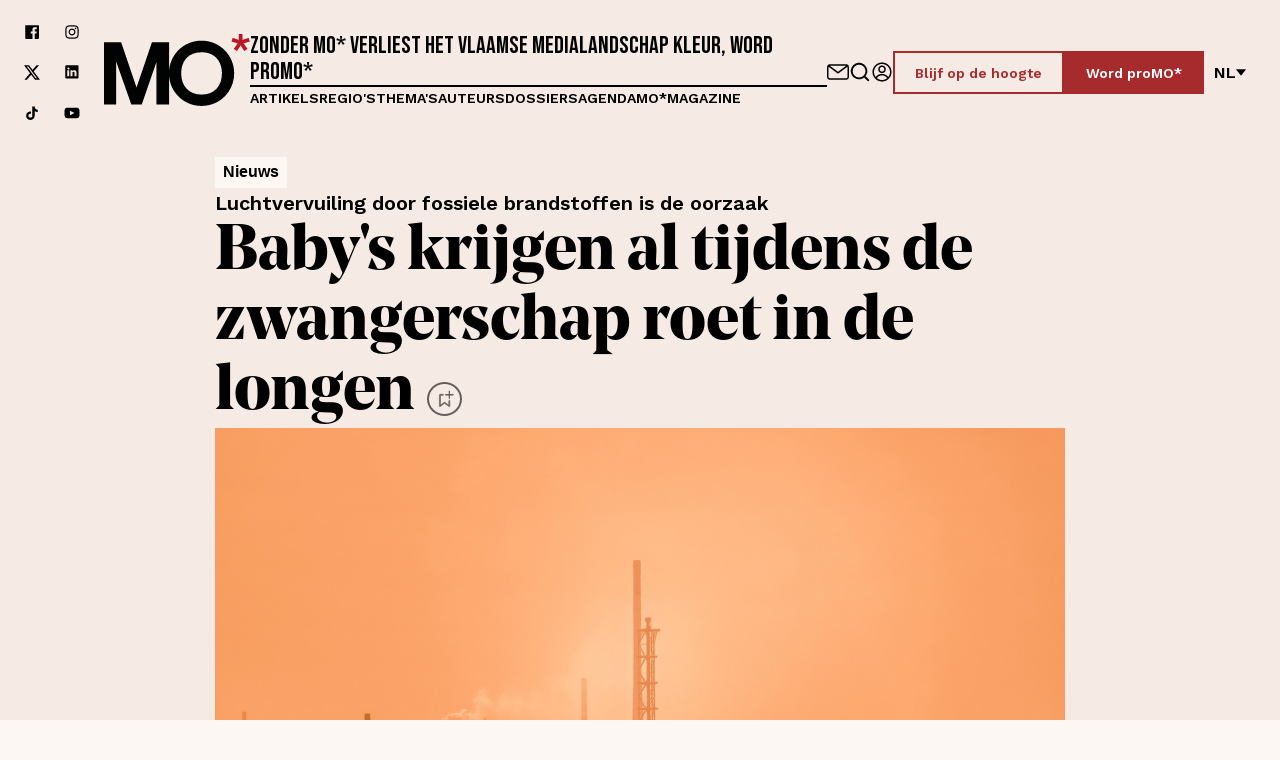

--- FILE ---
content_type: application/javascript
request_url: https://www.mo.be/_next/static/chunks/6.b515c3e4536d935e.js
body_size: 6489
content:
(self.webpackChunk_N_E=self.webpackChunk_N_E||[]).push([[6],{87898:function(e,r,t){"use strict";var i,n;t.d(r,{i:function(){return i}}),(n=i||(i={})).Opinion="opinion",n.Blog="blog",n.Article="article",n.ArticleLarge="articleLarge",n.Author="author",n.Magazine="magazine",n.Hero="hero",n.Event="event"},90289:function(e,r,t){"use strict";t.d(r,{Y:function(){return u}});var i=t(61391),n=t(80355),l=t.n(n),a=t(18877),o=t(1429),s=t(96307),d=t(12872),c=t.n(d);let u=e=>{let{caption:r,captionHtml:t,copyright:n,copyrightLink:d,hasPadding:u,captionId:_}=e;return r||t||n?(0,i.jsxs)("div",{className:(0,a.Z)(c().Wrapper,{[c().HasPadding]:u}),children:[t&&(0,o.qJ)(t)&&(0,i.jsx)("div",{className:c().Caption,id:_,dangerouslySetInnerHTML:(0,s.K)(t)}),!(0,o.qJ)(t)&&r&&(0,i.jsx)("div",{className:c().Caption,id:_,children:(0,i.jsx)("p",{children:r})}),n&&d&&(0,i.jsxs)("div",{className:c().Copyright,children:["\xa9 ",(0,i.jsx)(l(),{href:d,children:n})]}),n&&!d&&(0,i.jsx)("div",{className:c().Copyright,children:(0,i.jsxs)("p",{children:["\xa9 ",n]})})]}):null}},62524:function(e,r,t){"use strict";t.d(r,{p:function(){return _}});var i=t(61391),n=t(19796),l=t(39415),a=t(13298),o=t(23946),s=t(14530),d=t(43453),c=t(75331),u=t.n(c);let _=e=>{let{date:r,dateUpdated:t}=e,{locale:c}=(0,l.useRouter)(),{t:_}=(0,a.Z)("common"),h=(0,n.useMemo)(()=>(0,o.WU)(new Date((0,s.p)(r)),"dd MMMM yyyy",{locale:(0,d.Gr)(c||"")}),[r,c]),p=(0,n.useMemo)(()=>t?(0,o.WU)(new Date(t),"dd MMMM yyyy",{locale:(0,d.Gr)(c||"")}):null,[t,c]);return(0,i.jsxs)(i.Fragment,{children:[h,p&&(0,i.jsxs)(i.Fragment,{children:[h&&(0,i.jsx)("span",{className:u().Divider}),_("date-edited"),": ",p]})]})}},28643:function(e,r,t){"use strict";t.d(r,{E:function(){return u}});var i=t(61391),n=t(19796),l=t(67878),a=t.n(l),o=t(1429),s=t(14849),d=t(42493),c=t.n(d);let u=e=>{let{src:r,width:t,ratio:l,alt:d,focus:u,contain:_,absolute:h}=e,p=(0,n.useMemo)(()=>(0,o.rk)(t,l),[l,t]),g=(0,n.useMemo)(()=>(0,s.V)(r||""),[r]),m=(0,n.useMemo)(()=>g?(0,s.$)(r||"",t,l,!0,_):h?r:(0,o.hB)(r||"",p.width,p.height,u,!0,null,_),[h,_,t,u,g,r,l,p.width,p.height]),v=(0,n.useMemo)(()=>m?(0,i.jsx)(a(),{src:m,alt:d||"",width:p.width,height:p.height,loading:"lazy",className:c().Image}):null,[d,p,m]);return(0,i.jsx)("div",{className:c().Wrapper,children:v})}},73357:function(e,r,t){"use strict";t.d(r,{J:function(){return m}});var i=t(61391),n=t(19796),l=t(80355),a=t.n(l),o=t(13298),s=t(18877),d=t(28643),c=t(62524),u=t(97356),_=t(1429),h=t(96307),p=t(20887),g=t.n(p);let m=e=>{var r,t;let{author:l,authorCustom:p,date:m,dateUpdated:v,timeToRead:x,size:j="m",preventLink:f}=e,{t:H}=(0,o.Z)("common"),W=(0,n.useMemo)(()=>(0,_.qJ)(p),[p]),N=p&&!(null==l?void 0:l.content)&&W||!(null==l?void 0:null===(r=l.content)||void 0===r?void 0:r.first_name)||!(null==l?void 0:null===(t=l.content)||void 0===t?void 0:t.last_name),A=(0,n.useMemo)(()=>{var e,r,t,n,a,o,s,u,_,f,W,A,B,w;return(0,i.jsxs)(i.Fragment,{children:[(null==l?void 0:null===(r=l.content)||void 0===r?void 0:null===(e=r.image)||void 0===e?void 0:e.filename)&&(0,i.jsx)("div",{className:g().ProfileImage,children:(0,i.jsx)(d.E,{src:null==l?void 0:null===(n=l.content)||void 0===n?void 0:null===(t=n.image)||void 0===t?void 0:t.filename,alt:null==l?void 0:null===(o=l.content)||void 0===o?void 0:null===(a=o.image)||void 0===a?void 0:a.alt,width:240,ratio:1})}),(0,i.jsxs)("div",{className:g().TextWrapper,children:[(0,i.jsxs)("div",{className:g().Name,children:[N&&p?(0,i.jsx)("div",{dangerouslySetInnerHTML:(0,h.K)(p)}):(0,i.jsxs)("p",{children:[null==l?void 0:null===(s=l.content)||void 0===s?void 0:s.first_name," ",null==l?void 0:null===(u=l.content)||void 0===u?void 0:u.last_name]}),"s"===j&&((null==l?void 0:null===(_=l.content)||void 0===_?void 0:_.first_name)||(null==l?void 0:null===(f=l.content)||void 0===f?void 0:f.last_name))&&(null==l?void 0:null===(W=l.content.role)||void 0===W?void 0:W.name)&&" • ","s"===j&&(null==l?void 0:null===(B=l.content)||void 0===B?void 0:null===(A=B.role)||void 0===A?void 0:A.name)&&(null==l?void 0:null===(w=l.content.role)||void 0===w?void 0:w.name)]}),"m"===j&&(0,i.jsxs)("p",{className:g().Meta,children:[m&&(0,i.jsx)(c.p,{date:m,dateUpdated:v}),x&&(null==x?void 0:x.toString())!=="0"?(0,i.jsxs)("span",{className:g().Divider,children:[" • ",x," ",H("min-reading-time")]}):""]})]})]})},[l,p,N,j,m,v,x,H]);return(0,i.jsxs)("div",{className:(0,s.Z)({[g().WrapperSmall]:"s"===j,[g().Wrapper]:"m"===j}),children:[N&&(0,i.jsx)("div",{className:g().Author,children:A}),!f&&l&&!N&&(0,i.jsx)(a(),{href:"/".concat(l.full_slug),className:g().Author,children:A}),f&&l&&(0,i.jsx)("div",{className:g().Author,children:A}),"m"===j&&(null==l?void 0:l.uuid)&&(0,i.jsx)(u.r,{id:null==l?void 0:l.uuid,type:"author",showFollowText:!0,followText:H("follow"),unfollowText:H("unfollow"),icon:{size:"l"}})]})}},31287:function(e,r,t){"use strict";t.d(r,{W:function(){return d}});var i=t(61391),n=t(19796),l=t(18877),a=t(39183),o=t(25382),s=t.n(o);let d=e=>{let{size:r="m",children:t,isLeft:o}=e,d=(0,n.useMemo)(()=>o?(0,i.jsx)("div",{className:s().IsLeft,children:t}):t,[t,o]);return(0,i.jsx)("div",{className:(0,l.Z)(s().Container,{[s().XSmall]:r===a.CX.XS,[s().Small]:r===a.CX.S,[s().Large]:r===a.CX.L,[s().XLarge]:r===a.CX.XL,[s().FullWidth]:r===a.CX.FullWidth,[s().IsLeftWrapper]:o}),children:d})}},90006:function(e,r,t){"use strict";t.d(r,{V:function(){return K}});var i=t(61391),n=t(64586),l=t(27554),a=t(87898),o=t(19796),s=t(80355),d=t.n(s),c=t(13298),u=t(18877),_=t(62524),h=t(28643),p=t(97356),g=t(31287),m=t(1429),v=t(96307),x=t(75182),j=t.n(x);let f=e=>{var r,t,n,l,a,s,x;let{author:f,authorCustom:H,headerType:W,date:N,dateUpdated:A}=e,{t:B}=(0,c.Z)("common"),w=null==f?void 0:null===(r=f.content)||void 0===r?void 0:r._uid,T=(0,o.useMemo)(()=>{var e,r,t,n;return(0,i.jsxs)(i.Fragment,{children:[!f&&H&&(0,m.qJ)(H)?(0,i.jsx)("div",{dangerouslySetInnerHTML:(0,v.K)(H),className:j().Author}):(0,i.jsxs)("p",{className:j().Author,children:[null==f?void 0:null===(e=f.content)||void 0===e?void 0:e.first_name," ",null==f?void 0:null===(r=f.content)||void 0===r?void 0:r.last_name]}),(null==f?void 0:null===(t=f.content)||void 0===t?void 0:t.job_title)&&(0,i.jsx)("p",{className:j().Job,children:null==f?void 0:null===(n=f.content)||void 0===n?void 0:n.job_title}),N&&(0,i.jsx)(_.p,{date:N,dateUpdated:A})]})},[f,H,N,A]);return"small"!==W?null:(0,i.jsx)("div",{className:(0,u.Z)(j().Wrapper,j().Small),children:(0,i.jsx)(g.W,{children:(0,i.jsxs)("div",{className:j().Container,children:[(null==f?void 0:f.full_slug)&&(null==f?void 0:null===(n=f.content)||void 0===n?void 0:null===(t=n.image)||void 0===t?void 0:t.filename)&&(0,i.jsx)(d(),{href:"/".concat(null==f?void 0:f.full_slug),className:j().ImageWrapper,children:(0,i.jsx)(h.E,{width:320,ratio:1,src:null==f?void 0:null===(a=f.content)||void 0===a?void 0:null===(l=a.image)||void 0===l?void 0:l.filename,alt:null==f?void 0:null===(x=f.content)||void 0===x?void 0:null===(s=x.image)||void 0===s?void 0:s.alt})}),(0,m.qJ)(H)?(0,i.jsx)("div",{className:j().TextWrapper,children:T}):(0,i.jsx)(d(),{href:"/".concat(null==f?void 0:f.full_slug),className:j().TextWrapper,children:T}),(0,i.jsx)("div",{className:j().ButtonWrapper,children:w&&(0,i.jsx)(p.r,{id:w,type:"author",icon:{size:"l"},showFollowText:!0,followText:B("follow-author"),unfollowText:B("unfollow-author")})})]})})})};var H=t(12456),W=t(90289),N=t(39183),A=t(16423),B=t.n(A);let w=e=>{var r,t;let{id:l,tag:a,color:o,headingSubtitle:s,title:d,image:_,children:m,imageCaption:v}=e,{t:x}=(0,c.Z)("common");return(0,i.jsxs)("div",{className:B().ArticleHighlightHero,children:[(0,i.jsxs)("div",{children:[(0,i.jsx)(g.W,{size:N.CX.M,children:(0,i.jsxs)("div",{className:B().TextWrapper,children:[(0,i.jsxs)("div",{className:B().TitleHeading,children:[(null==a?void 0:null===(r=a.content)||void 0===r?void 0:r.title)&&(0,i.jsx)("div",{className:B().TagWrapper,children:(0,i.jsx)(H.V,{size:"L",color:o,name:null===(t=a.content)||void 0===t?void 0:t.title})}),s&&(0,i.jsx)("p",{className:B().Subtitle,children:s})]}),(0,i.jsxs)("div",{className:B().Title,children:[d&&(0,i.jsxs)("h1",{children:[(0,i.jsx)("span",{className:(0,u.Z)(B().Quote,(0,n.t)(o,B())),children:"“"}),(0,i.jsx)("span",{className:B().MobileQuotes,children:"‘"}),d,(0,i.jsx)("span",{className:B().MobileQuotes,children:"’"})]}),l&&(0,i.jsx)(p.r,{id:l,type:"article",title:x("follow"),icon:{size:"l"}})]})]})}),(null==_?void 0:_.filename)&&(0,i.jsxs)(i.Fragment,{children:[(0,i.jsxs)("div",{className:B().DesktopImage,children:[(0,i.jsx)(h.E,{width:N.CX.FullWidth,src:_.filename,alt:_.alt,focus:_.focus,absolute:null==_?void 0:_.absolute,ratio:2.5}),(0,i.jsx)(W.Y,{captionHtml:v,copyright:_.copyright,copyrightLink:_.source})]}),(0,i.jsxs)("div",{className:B().MobileImage,children:[(0,i.jsx)(h.E,{width:1536,src:_.filename,alt:_.alt,ratio:1.5,focus:_.focus,absolute:null==_?void 0:_.absolute}),(0,i.jsx)(W.Y,{captionHtml:v,copyright:_.copyright,copyrightLink:_.source})]})]})]}),m]})},T=e=>{let{id:r,title:t,category:n,color:a,author:o,authorCustom:s,image:d,headingSubtitle:c,date:u,dateUpdated:_,imageCaption:h}=e;return(0,i.jsxs)(i.Fragment,{children:[(0,i.jsx)(f,{author:o,authorCustom:s,headerType:"small",date:u,dateUpdated:_}),(0,i.jsx)(w,{id:r,tag:n,headingSubtitle:c,title:t||"",image:d,imageCaption:h,color:a||l.w.Brown})]})};var C=t(73357),b=t(12140),y=t(95473),I=t(91631),M=t.n(I);let S=e=>{var r,t;let{id:a,title:o,category:s,author:d,authorCustom:_,image:m,imageCaption:v,date:x,dateUpdated:j,headingSubtitle:f,type:A,color:B,timeToRead:w}=e,{t:T}=(0,c.Z)("common"),I=(0,y.G)()===N.u3.mobile?2:2.5;return(0,i.jsx)(b.$,{noPaddingTop:!0,noPaddingBottom:!0,children:(0,i.jsxs)("div",{className:(0,u.Z)(M().Wrapper,{[M().Default]:"default"===A,[M().Large]:"large"===A}),children:[(0,i.jsx)("div",{className:M().ArticleTitleContainer,children:(0,i.jsxs)("div",{className:M().ArticleTitleWrapper,children:[(null==s?void 0:null===(r=s.content)||void 0===r?void 0:r.title)&&(0,i.jsx)(H.V,{name:null===(t=s.content)||void 0===t?void 0:t.title,color:B?(0,n.G)(B):l.w.Beige}),f&&(0,i.jsx)("p",{className:M().HeadingSubtitle,children:f}),(0,i.jsxs)("div",{className:M().TitleWrapper,children:[(0,i.jsx)("h1",{children:o}),a&&(0,i.jsx)("span",{className:M().BookmarkButton,children:(0,i.jsx)(p.r,{id:a,type:"article",title:T("follow"),icon:{size:"l"}})})]})]})}),(null==m?void 0:m.filename)&&(0,i.jsxs)(i.Fragment,{children:[(0,i.jsxs)("div",{className:M().FullImageWrapper,children:[(0,i.jsx)(h.E,{src:null==m?void 0:m.filename,alt:null==m?void 0:m.alt,width:1920,ratio:I,focus:m.focus,absolute:m.absolute}),(0,i.jsx)(W.Y,{captionHtml:v,copyright:m.copyright,copyrightLink:m.source})]}),(0,i.jsx)("div",{className:M().ImageContainer,children:(0,i.jsxs)("div",{className:M().ImageWrapper,children:[(0,i.jsx)(h.E,{src:null==m?void 0:m.filename,alt:null==m?void 0:m.alt,width:1920,ratio:I,focus:m.focus,absolute:m.absolute}),(0,i.jsx)(W.Y,{captionHtml:v,copyright:m.copyright,copyrightLink:m.source})]})})]}),(0,i.jsx)(g.W,{size:N.CX.S,children:(0,i.jsx)(C.J,{author:d,authorCustom:_,date:x,timeToRead:w,dateUpdated:j})})]})})},L=e=>{let{id:r,title:t,category:n,color:a,author:o,authorCustom:s,image:d,headingSubtitle:c,date:u,dateUpdated:_,timeToRead:h,imageCaption:p}=e;return(0,i.jsx)("header",{children:(0,i.jsx)(w,{id:r,tag:n,headingSubtitle:c,title:t||"",image:d,color:a||l.w.Brown,imageCaption:p,children:(0,i.jsx)(g.W,{size:N.CX.S,children:(0,i.jsx)(C.J,{author:o,authorCustom:s,date:u,timeToRead:h,dateUpdated:_})})})})};var P=t(96127),z=t(72761),E=t.n(z);let D=e=>{let{image:r,edition:t,headingSubtitle:n,title:l,intro:a}=e;return(0,i.jsx)("header",{className:E().Wrapper,children:(0,i.jsx)(g.W,{size:N.CX.L,children:(0,i.jsxs)("div",{className:E().Container,children:[(null==r?void 0:r.filename)&&(0,i.jsx)("div",{className:E().ImageWrapper,children:(0,i.jsx)(h.E,{src:r.filename,width:600,ratio:.66,alt:r.alt,contain:!0})}),(0,i.jsx)(b.$,{children:(0,i.jsxs)("div",{className:E().TextWrapper,children:[t&&(0,i.jsx)("p",{className:E().Edition,children:t}),n&&(0,i.jsx)("p",{className:E().HeadingSubtitle,children:n}),(0,i.jsx)("h1",{className:E().Heading,children:l}),a&&(0,i.jsx)(P.A,{children:(0,i.jsx)("div",{dangerouslySetInnerHTML:(0,v.K)(a)})})]})})]})})})};var k=t(74412),G=t.n(k);let X=e=>{let{headingSubtitle:r,title:t,image:l,color:a}=e;return(0,i.jsx)("div",{className:(0,u.Z)(G().Wrapper,(0,n.t)(a,G())),children:(0,i.jsx)(g.W,{size:N.CX.L,children:(0,i.jsxs)("header",{className:G().Container,children:[(0,i.jsxs)("div",{className:G().TextWrapper,children:[r&&(0,i.jsx)("p",{className:G().SubHeading,children:r}),t&&(0,i.jsx)("h1",{className:G().Title,children:t})]}),l&&(0,i.jsx)("div",{className:G().Image,children:(0,i.jsx)(h.E,{src:(null==l?void 0:l.filename)||"",alt:null==l?void 0:l.alt,width:1400,ratio:1.5})})]})})})};var F=t(67878),R=t.n(F),V=t(6203),Z=t.n(V);let U=e=>{let{id:r,firstName:t,lastName:n,role:l,image:a}=e,{t:o}=(0,c.Z)("common");return(0,i.jsx)("div",{className:Z().Wrapper,children:(0,i.jsx)(g.W,{size:N.CX.L,children:(0,i.jsxs)("div",{className:Z().Container,children:[(0,i.jsx)("div",{className:Z().ImageWrapper,children:(null==a?void 0:a.filename)?(0,i.jsx)(h.E,{width:600,ratio:1,src:null==a?void 0:a.filename,alt:null==a?void 0:a.alt}):(0,i.jsx)(R(),{src:"/assets/images/author-placeholder.svg",alt:"placeholder",width:700,height:700,loading:"lazy",className:Z().ImagePlaceholder})}),(0,i.jsxs)("div",{className:Z().TextWrapper,children:[(0,i.jsx)("p",{className:Z().Role,children:l}),(0,i.jsxs)("h1",{className:Z().Name,children:[t," ",n]})]}),r&&(0,i.jsx)("div",{className:Z().ButtonWrapper,children:(0,i.jsx)(p.r,{id:r,type:"author",title:"".concat(t," ").concat(n),showFollowText:!0,followText:o("follow"),unfollowText:o("unfollow"),icon:{size:"l"}})})]})})})};var Y=t(68997),J=t(23869),Q=t.n(J);let K=e=>{var r,t;let{id:o,data:s,type:d}=e,c=(null===(r=s.hero_color)||void 0===r?void 0:r.value)||l.w.Beige,u=(null===(t=s.hero_image)||void 0===t?void 0:t.filename)?s.hero_image:{filename:s.hero_image_url,alt:s.title,absolute:!0};return(0,i.jsx)("div",{className:"".concat(Q().Wrapper," ").concat((0,n.t)(c,Q())),children:(()=>{var e,r;switch(d){case a.i.Opinion:return(0,i.jsx)(T,{id:o,headingSubtitle:s.heading_subtitle,title:s.title,category:s.category,author:s.author,authorCustom:s.author_custom,image:u,color:c,date:s.date,dateUpdated:s.date_updated,imageCaption:s.hero_image_caption});case a.i.Article:case a.i.ArticleLarge:return(0,i.jsx)(S,{id:o,headingSubtitle:s.heading_subtitle,title:s.title,category:s.category,author:s.author,authorCustom:s.author_custom,image:u,imageCaption:s.hero_image_caption,date:s.date,dateUpdated:s.date_updated,color:c,timeToRead:null==s?void 0:null===(e=s.time_to_read)||void 0===e?void 0:e.timeToRead,type:s.hero_type===a.i.ArticleLarge?"large":"default"});case a.i.Blog:return(0,i.jsx)(L,{id:o,headingSubtitle:s.heading_subtitle,title:s.title,category:s.category,author:s.author,authorCustom:s.author_custom,image:u,date:s.date,dateUpdated:s.date_updated,color:c,timeToRead:null==s?void 0:null===(r=s.time_to_read)||void 0===r?void 0:r.timeToRead,imageCaption:s.hero_image_caption});case a.i.Magazine:return(0,i.jsx)(D,{headingSubtitle:s.heading_subtitle,title:s.title,image:u,intro:s.heading_intro,edition:s.edition||""});case a.i.Event:return(0,i.jsx)(X,{headingSubtitle:s.heading_subtitle,title:s.title,image:u,color:c});case a.i.Author:return(0,i.jsx)(U,{id:o,firstName:s.first_name,lastName:s.last_name,image:s.image,role:s.job_title});default:return(0,i.jsx)(Y.c,{title:s.title,subTitle:s.subTitle,intro:s.intro,color:c})}})()})}},68997:function(e,r,t){"use strict";t.d(r,{c:function(){return g}});var i=t(61391),n=t(12456),l=t(31287),a=t(12140),o=t(96127),s=t(64586),d=t(1429),c=t(96307),u=t(39183),_=t(27554),h=t(80032),p=t.n(h);let g=e=>{let{title:r,subTitle:t,intro:h,color:g}=e;return(0,i.jsx)(l.W,{size:u.CX.S,children:(0,i.jsx)(a.$,{noPaddingTop:!0,noPaddingBottom:!0,children:(0,i.jsxs)("div",{className:p().Wrapper,children:[t&&(0,i.jsx)(n.V,{name:t,color:g?(0,s.G)(g):_.w.Beige}),(0,i.jsx)("h1",{children:r}),h&&(0,d.qJ)(h)&&(0,i.jsx)(o.A,{noContainer:!0,children:(0,i.jsx)("div",{className:p().Intro,dangerouslySetInnerHTML:(0,c.K)(h)})})]})})})}},11320:function(e,r,t){"use strict";t.r(r),t.d(r,{RichText:function(){return p}});var i=t(61391),n=t(19796),l=t(18877),a=t(31287),o=t(98144),s=t(64586),d=t(96307),c=t(75691),u=t(39183),_=t(90894),h=t.n(_);let p=e=>{var r,t;let{blok:_}=e,p=(0,n.useContext)(o.z);return(0,i.jsx)("div",{...(0,c.LF)(_),children:(0,i.jsx)(a.W,{size:p.hasSidebar?u.CX.FullWidth:u.CX.S,children:(0,i.jsx)("div",{className:(0,l.Z)(h().Container,{[h().HasSidebar]:p.hasSidebar,[(0,s.t)(null===(r=_.background_color)||void 0===r?void 0:r.value,h())]:null===(t=_.background_color)||void 0===t?void 0:t.value}),dangerouslySetInnerHTML:(0,d.a)(_.text)})})})};r.default=p},12140:function(e,r,t){"use strict";t.d(r,{$:function(){return o}});var i=t(61391),n=t(18877),l=t(23254),a=t.n(l);let o=e=>{let{isDiv:r,noPaddingTop:t,noPaddingBottom:l,children:o}=e;return r?(0,i.jsx)("div",{className:(0,n.Z)(a().Section,{[a().NoPaddingTop]:t,[a().NoPaddingBottom]:l}),children:o}):(0,i.jsx)("section",{className:(0,n.Z)(a().Section,{[a().NoPaddingTop]:t,[a().NoPaddingBottom]:l}),children:o})}},98144:function(e,r,t){"use strict";t.d(r,{T:function(){return l},z:function(){return n}});var i=t(61391);let n=(0,t(19796).createContext)({hasSidebar:!1}),l=e=>{let{hasSidebar:r=!1,children:t}=e;return(0,i.jsx)(n.Provider,{value:{hasSidebar:r},children:t})}},95473:function(e,r,t){"use strict";t.d(r,{G:function(){return l}});var i=t(19796),n=t(39183);let l=()=>{let[e,r]=(0,i.useState)(n.u3.mobile);return(0,i.useEffect)(()=>{let e=()=>{window.innerWidth<n.u3.mobile?r(n.u3.mobile):window.innerWidth<n.u3.tablet?r(n.u3.tablet):r(n.u3.desktop)};return window.addEventListener("resize",e),e(),()=>{window.removeEventListener("resize",e)}},[]),e}},14849:function(e,r,t){"use strict";t.d(r,{$:function(){return c},V:function(){return d}});var i=t(26186),n=t(77285),l=t(94447),a=t(14007),o=t(39134),s=t(1429);let d=e=>null==e?void 0:e.includes("cloudinary.com"),c=(e,r,t,d,c,p)=>{let g=new i.r({cloud:{cloudName:"www-mo-be"}}),m=(0,s.rk)(r,t).width,v=u(e),x=_(e);if(v){let r=g.image(v);return(c?r.resize((0,l.z5)().width(Math.round(p?m/10:m)).aspectRatio(t)).delivery((0,n.WU)((0,a.Zy)())):r.resize((0,l.hl)().width(Math.round(p?m/10:m)).aspectRatio(t).gravity(d?(0,o.j6)():(0,o.eV)("center"))),x)?h(e,x):decodeURI(r.toURL())}return null},u=e=>{let r=e.match(/\/upload\/(.+)/);if(r&&r[1])return r[1];throw Error("URL does not contain the expected pattern.")},_=e=>{let r="/upload/",t=e.indexOf(r);if(-1===t)return null;let i=e.substring(t+r.length);if(i.startsWith("v1"))return null;let n=i.indexOf("/");return -1===n?i:i.substring(0,n)},h=(e,r)=>{let t="/upload/",i=e.indexOf(t);if(-1===i)return e;let n=e.substring(0,i+t.length),l=e.substring(i+t.length);return"".concat(n).concat(r,"/").concat(l)}},96307:function(e,r,t){"use strict";t.d(r,{K:function(){return h},a:function(){return p}});var i=t(61391),n=t(11320),l=t(76408),a=t(1429),o=t(30238),s=t(75691),d=t(20045),c=t(76696),u=t.n(c);let _=(0,o.X)(s.Lf);_.nodes.image=e=>({tag:[{tag:"img",attrs:{...e.attrs,loading:"lazy"}}]});let h=e=>({__html:(0,s.Zm)(e,{schema:_})}),p=e=>({__html:(0,s.Zm)(e,{schema:_,resolver:(e,r)=>e===d.Q.RichText?l.renderToString((0,i.jsx)("div",{className:u().RichTextContainer,children:(0,i.jsx)(n.RichText,{blok:r})})):(console.error((0,a.HI)(": ".concat(e," does not exist"))),"")})})},14530:function(e,r,t){"use strict";t.d(r,{p:function(){return i}});let i=e=>e?new Date(e.replace(/-/g,"/")):new Date},12872:function(e){e.exports={Caption:"Caption_Caption__TVQE0",Wrapper:"Caption_Wrapper__a8Mck",HasPadding:"Caption_HasPadding__pnYez",FullWidth:"Caption_FullWidth___6GxT",Copyright:"Caption_Copyright__aqQhH"}},75331:function(e){e.exports={Divider:"DateMeta_Divider__DdfEz"}},42493:function(e){e.exports={Wrapper:"Image_Wrapper__wffXx",PreviewImage:"Image_PreviewImage__ZjvWh",Image:"Image_Image__Z96T_"}},16423:function(e){e.exports={Title:"ArticleHighlightHero_Title__G7y9Q",Beige:"ArticleHighlightHero_Beige__KEa4J",Quote:"ArticleHighlightHero_Quote__O4VJf",Blue:"ArticleHighlightHero_Blue__XN8hp",Brown:"ArticleHighlightHero_Brown__q2AV_",Green:"ArticleHighlightHero_Green__TnK0M",Grey:"ArticleHighlightHero_Grey__ne40L",Purple:"ArticleHighlightHero_Purple__6QGUd",ArticleHighlightHero:"ArticleHighlightHero_ArticleHighlightHero__2MpE2",TextWrapper:"ArticleHighlightHero_TextWrapper__h5pSn",TitleHeading:"ArticleHighlightHero_TitleHeading__Na0BT",Subtitle:"ArticleHighlightHero_Subtitle__IbI9P",MobileQuotes:"ArticleHighlightHero_MobileQuotes__TPK1V",Date:"ArticleHighlightHero_Date__0Iva_",DesktopImage:"ArticleHighlightHero_DesktopImage__8NnTs",MobileImage:"ArticleHighlightHero_MobileImage__zjIUJ"}},20887:function(e){e.exports={Background:"AuthorBanner_Background__rSl0E",Wrapper:"AuthorBanner_Wrapper__mDXO6",Beige:"AuthorBanner_Beige__RN2dY",Blue:"AuthorBanner_Blue__U1oDr",Brown:"AuthorBanner_Brown__9D8Xc",Green:"AuthorBanner_Green__imsAL",Grey:"AuthorBanner_Grey__mbBLI",Purple:"AuthorBanner_Purple__PRYRp",Verde:"AuthorBanner_Verde__pfO8r",DirtyBrown:"AuthorBanner_DirtyBrown__r629D",Author:"AuthorBanner_Author___NGnB",ProfileImage:"AuthorBanner_ProfileImage__Lks7Y",Inner:"AuthorBanner_Inner__m89H4",TextWrapper:"AuthorBanner_TextWrapper__oyrUv",Name:"AuthorBanner_Name__gbnRY",Meta:"AuthorBanner_Meta__5KiP2",WrapperSmall:"AuthorBanner_WrapperSmall__L2lEY"}},75182:function(e){e.exports={Wrapper:"MegaAuthorBanner_Wrapper__QX5GR",Container:"MegaAuthorBanner_Container__Gu5NU",ImageWrapper:"MegaAuthorBanner_ImageWrapper__ldNC6",TextWrapper:"MegaAuthorBanner_TextWrapper__YWVZg",Author:"MegaAuthorBanner_Author__5ZcqW",Job:"MegaAuthorBanner_Job__Ou7cy"}},25382:function(e){e.exports={Container:"Container_Container__t5pbA",FullWidth:"Container_FullWidth__fPKWR",XLarge:"Container_XLarge__9XfUp",Large:"Container_Large__KNlHt",Small:"Container_Small__zfhrG",XSmall:"Container_XSmall__VdFaX",IsLeftWrapper:"Container_IsLeftWrapper__N9pNT",IsLeft:"Container_IsLeft__MPcFB"}},91631:function(e){e.exports={TitleWrapper:"ArticleHero_TitleWrapper____A0u",Background:"ArticleHero_Background__MQiJd",IconWrapper:"ArticleHero_IconWrapper__RGv4F",Beige:"ArticleHero_Beige__sUfa9",Blue:"ArticleHero_Blue__bD4VR",Brown:"ArticleHero_Brown__MWt_3",Green:"ArticleHero_Green__ydI8B",Grey:"ArticleHero_Grey__Aa9N6",Purple:"ArticleHero_Purple__ILuC2",Verde:"ArticleHero_Verde__n5tQ4",DirtyBrown:"ArticleHero_DirtyBrown__edT1W",Large:"ArticleHero_Large__33eNV",ArticleTitleWrapper:"ArticleHero_ArticleTitleWrapper__VgbsP",ImageContainer:"ArticleHero_ImageContainer__YVBqK",Default:"ArticleHero_Default__X8rep",ArticleTitleContainer:"ArticleHero_ArticleTitleContainer__ssvz3",Wrapper:"ArticleHero_Wrapper__YAWaA",HeadingSubtitle:"ArticleHero_HeadingSubtitle__82WYi",BookmarkButton:"ArticleHero_BookmarkButton__BOneP",Filler:"ArticleHero_Filler__TyFC4",ImageWrapper:"ArticleHero_ImageWrapper__ziBND",FullImageWrapper:"ArticleHero_FullImageWrapper__NxrAV"}},6203:function(e){e.exports={Wrapper:"AuthorHero_Wrapper__NfpUY",Container:"AuthorHero_Container__rYh4o",TextWrapper:"AuthorHero_TextWrapper__zq5co",Role:"AuthorHero_Role__G1g_r",ImageWrapper:"AuthorHero_ImageWrapper__r_d4j",ImagePlaceholder:"AuthorHero_ImagePlaceholder__j7slQ",ButtonWrapper:"AuthorHero_ButtonWrapper__Peh0e"}},74412:function(e){e.exports={Background:"EventHero_Background__KjDQ9",Wrapper:"EventHero_Wrapper__DBAY5",Beige:"EventHero_Beige__86u2t",Blue:"EventHero_Blue__2XEfp",Brown:"EventHero_Brown__YLiq4",Green:"EventHero_Green__tpM0F",Grey:"EventHero_Grey__ddEAT",Purple:"EventHero_Purple__oTfVl",Verde:"EventHero_Verde__I9D29",DirtyBrown:"EventHero_DirtyBrown__kbDNL",Container:"EventHero_Container__1tlOI",TextWrapper:"EventHero_TextWrapper__zFJJa",SubHeading:"EventHero_SubHeading__k1g9i",Image:"EventHero_Image__PvWnX"}},23869:function(e){e.exports={Background:"Hero_Background__16Wll",Wrapper:"Hero_Wrapper__RANWp",Beige:"Hero_Beige__O2AHl",Blue:"Hero_Blue__92n2z",Brown:"Hero_Brown__Utx1G",Green:"Hero_Green___6za9",Grey:"Hero_Grey__UDiTY",Purple:"Hero_Purple__9496n",Verde:"Hero_Verde__gOeu2",DirtyBrown:"Hero_DirtyBrown__45onZ"}},72761:function(e){e.exports={Wrapper:"MagazineHero_Wrapper__XX41Z",Container:"MagazineHero_Container__ztDZy",ImageWrapper:"MagazineHero_ImageWrapper__wxwf1",TextWrapper:"MagazineHero_TextWrapper__LLTk8",Edition:"MagazineHero_Edition__oKVxi",HeadingSubtitle:"MagazineHero_HeadingSubtitle__uAAug",Heading:"MagazineHero_Heading__I6Uag"}},80032:function(e){e.exports={Wrapper:"PageHero_Wrapper__kn37M",Intro:"PageHero_Intro__4CZ8W"}},76696:function(e){e.exports={RichTextContainer:"RichTextBlockContainers_RichTextContainer__5PPZb"}},23254:function(e){e.exports={Section:"Section_Section__HSDj1",SoftBrown:"Section_SoftBrown__8O5to",NoPaddingTop:"Section_NoPaddingTop__0PvlF",NoPaddingBottom:"Section_NoPaddingBottom__UCsuN"}}}]);

--- FILE ---
content_type: application/javascript
request_url: https://www.mo.be/_next/static/chunks/pages/%5B%5B...slug%5D%5D-1d862ac43b5bb251.js
body_size: 510
content:
(self.webpackChunk_N_E=self.webpackChunk_N_E||[]).push([[6120],{95759:function(e,t,i){(window.__NEXT_P=window.__NEXT_P||[]).push(["/[[...slug]]",function(){return i(29696)}])},51346:function(e,t,i){"use strict";i.d(t,{S:function(){return r}});var a=i(75691);let r=e=>(0,a.f0)(e,{resolveRelations:["preview_grid.items","preview_grid_home.items","article_list.items","article.regions","article.themes","article.category","article.author","about_author.author","carousel.items","magazine.themes","magazine.category","magazine.author","home.highlighted_articles","home.highlighted_articles","author_overview.highlighted_roles","contact.highlighted_authors","highlighted_magazine.magazine","ads.ads","author.role"]})},29696:function(e,t,i){"use strict";i.r(t),i.d(t,{__N_SSG:function(){return s}});var a=i(61391),r=i(90038),n=i(98144),l=i(51346),u=i(75691),o=i(20045),s=!0;t.default=e=>{var t;let{story:i,global:s}=e,h=(0,l.S)(i),c=s.pageType===o.Q.Event||s.pageType===o.Q.Author||(null===(t=i.content)||void 0===t?void 0:t.column_layout);return(0,a.jsx)(n.T,{hasSidebar:c,children:(0,a.jsx)(r.A,{global:s,translatedSlugs:i.translated_slugs,defaultSlug:i.default_full_slug||"",children:(null==h?void 0:h.content)&&(0,a.jsx)(u.Xj,{id:h.uuid,blok:h.content})})})}}},function(e){e.O(0,[9774,7409,1997,7878,430,7729,7642,8364,9894,3498,2888,179],function(){return e(e.s=95759)}),_N_E=e.O()}]);

--- FILE ---
content_type: application/javascript
request_url: https://www.mo.be/_next/static/chunks/2855.5d16c28622b6da2c.js
body_size: 7146
content:
"use strict";(self.webpackChunk_N_E=self.webpackChunk_N_E||[]).push([[2855],{77285:function(t,e,r){r.d(e,{WU:function(){return i}});var n=r(67596);function i(t){return new n.t("f",t)}r(24338),r(83678),r(16680),r(88408),r(46341),r(79502)},16680:function(t,e,r){r.d(e,{x:function(){return a}});var n=r(46341),i=r(58673),s=r(83678),o=r(88408);class a extends n.a{constructor(t,e,r){let n;super(),this._actionModel={},n=e instanceof i.g?e.getValue():e,this._actionModel.actionType=o.yX[t],this._actionModel[r]=n,this.addQualifier(new s.q(t,e))}}},67596:function(t,e,r){r.d(e,{t:function(){return a}});var n=r(1929),i=r(16680),s=r(54581);class o extends s.A{constructor(t){super("progressive",t)}}class a extends i.x{constructor(t,e){super(t,e,"formatType")}lossy(){return this._actionModel.lossy=!0,this.addFlag((0,n.Mw)()),this}progressive(t){return t instanceof o?(this._actionModel.progressive={mode:t.getFlagValue()},this.addFlag(t)):(this._actionModel.progressive={mode:t},this.addFlag((0,n.c5)(t))),this}preserveTransparency(){return this._actionModel.preserveTransparency=!0,this.addFlag((0,n.mC)()),this}static fromJson(t){let e;let{formatType:r,lossy:n,progressive:i,preserveTransparency:s}=t;return e=r?new this("f",r):new this("f"),i&&(i.mode?e.progressive(i.mode):e.progressive()),n&&e.lossy(),s&&e.preserveTransparency(),e}}},94447:function(t,e,r){r.d(e,{hl:function(){return X},z5:function(){return Y}});var n=r(83678),i=r(46341),s=r(79502),o=r(24338);class a extends o.N{}var u=r(1929),c=r(54581),l=r(88408);class d extends i.a{constructor(t,e,r){super(),this._actionModel={dimensions:{}},this._actionModel.actionType=l.IZ[t]||t,this.addQualifier(new n.q("c",t)),e&&this.width(e),r&&this.height(r)}height(t){return this._actionModel.dimensions.height=t,this.addQualifier(new n.q("h",t))}width(t){return this._actionModel.dimensions.width=t,this.addQualifier(new n.q("w",t))}aspectRatio(t){return t instanceof a?(this._actionModel.dimensions.aspectRatio=`${t}`,this.addQualifier(new n.q("ar",t))):"number"==typeof t||"string"==typeof t?(this._actionModel.dimensions.aspectRatio=(0,s.l)(t),this.addQualifier(new n.q("ar",(0,s.l)(t)))):t instanceof c.A?(this._actionModel.dimensions.aspectRatio=`${t.qualifierValue}`,this.addFlag(t)):void 0}relative(){return this._actionModel.relative=!0,this.addFlag((0,u.Gf)())}regionRelative(){return this._actionModel.regionRelative=!0,this.addFlag((0,u.S7)())}static fromJson(t){let{actionType:e,dimensions:r,relative:n,regionRelative:i}=t,{aspectRatio:s,width:o,height:a}=r,c=new this(l.Q8[e]||e,o,a);return s&&c.aspectRatio("ignore_aspect_ratio"===s?(0,u.og)():s),n&&c.relative(),i&&c.regionRelative(),c}}var h=r(35007),f=r(41638),g=r(39134);class p extends o.N{constructor(t){super(),this.name=t}toString(){return this.name}}function m(t){return`${t}`.replace("g_","")}function y(t){let e=t.toString().split("_"),r={object:e[0]};return e.length>1&&("avoid"===e[1]?r.avoid=!0:r.weight=+e[1]),r}function v(t){let e="auto"===t?new h.d:t;return{gravityType:"auto",autoFocus:(`${t}`.startsWith("auto:")?`${t}`.split(":").filter(t=>"auto"!==t):e.qualifierValue.values.filter(t=>"auto"!==t)).map(y)}}class _ extends o.N{constructor(t,e){super(),this._weight=e,this.focusOn=t,this.shouldAvoid=!1}static focusOn(t,e){return new _(t,e)}shouldAddWeight(){return"number"==typeof this._weight||"string"==typeof this._weight||this.shouldAvoid}getName(){return this.focusOn.name}getWeight(){return this.shouldAvoid?"avoid":this._weight}toString(){return this.shouldAddWeight()?`${this.getName()}_${this.getWeight()}`:`${this.getName()}`}weight(t){return this._weight=t,this}avoid(){return this.shouldAvoid=!0,this}}_.focusOn;var w=r(39369);class b extends o.N{constructor(t){super(),this.val=t}toString(){return this.val}}function $(t){let{object:e,weight:r,avoid:n}=t,i=new _(new p(e));return(r||0===r)&&i.weight(r),n&&i.avoid(),i}function x(t){let e=(t.autoFocus||[]).map($);return(0,g.j6)().autoFocus(...e)}class C extends d{gravity(t){var e;this._actionModel.gravity=["north","center","east","west","south","north_west","south_east","south_west","north_east"].includes(m(e=t))?{compass:m(e),gravityType:"direction"}:"ocr_text"===m(e)?{gravityType:"ocr"}:e&&"auto"===`${e}`.split(":")[0]||"auto"===`${e.qualifierValue}`.split(":")[0]?v(e):function(t){let e=`${t}`.split(":").includes("auto"),r=t.qualifierValue.values,n={gravityType:"object",focusOnObjects:(e?r.slice(0,r.length-1):r).map(t=>`${t}`)};if(e){let t=r[r.length-1].values.slice(1),e=(0,g.j6)().autoFocus(...t);n.fallbackGravity=v(e)}return n}("string"==typeof e?function(t){let e=t.split(":").map(t=>new p(t));return new f.n(e)}(e):e);let r="string"==typeof t?new n.q("g",t):t;return this.addQualifier(r)}static fromJson(t){var e;let r=super.fromJson.apply(this,[t]);return t.gravity&&r.gravity("direction"===(e=t.gravity).gravityType?new w.f(new b(e.compass)):"ocr"===e.gravityType?(0,g.v0)(new p("ocr_text")):"auto"===e.gravityType?x(e):function(t){let e=(t.focusOnObjects||[]).map(t=>new p(t)),r=(0,g.v0)(...e);if(t.fallbackGravity){let e=x(t.fallbackGravity);r.fallbackGravity(e)}return r}(e)),r}}class A extends n.q{constructor(t){super("b"),t&&this.addValue(t)}}class S extends A{intensity(t){return this.intensityLevel=t,this}brightness(t){return this.brightnessLevel=t,this}toString(){return`
    b_blurred
    ${this.intensityLevel?`:${this.intensityLevel}`:""}
    ${this.brightnessLevel?`:${this.brightnessLevel}`:""}
    `.replace(/\s+/g,"")}}var T=r(59921);class k extends A{constructor(){super(),this._palette=[]}contrast(){return this._contrast=!0,this}palette(...t){return this._palette=t.map(t=>(0,T.M)(t)),this}}class j extends k{toString(){return`
    b_auto:border
    ${this._contrast?"_contrast":""}
    ${this._palette.length?`:palette_${this._palette.join("_")}`:""}
    `.replace(/\s+/g,"")}}class q extends k{gradientColors(t){return this._gradientColors=t,this}gradientDirection(t){return this._gradientDirection=t,this}}class V extends q{toString(){return`
    b_auto:border_gradient
    ${this._contrast?"_contrast":""}
    ${this._gradientColors?`:${this._gradientColors}`:""}
    ${this._gradientDirection?`:${this._gradientDirection}`:""}
    ${this._palette.length?`:palette_${this._palette.join("_")}`:""}
    `.replace(/\s+/g,"")}}class M extends q{toString(){return`
    b_auto:predominant_gradient
    ${this._contrast?"_contrast":""}
    ${this._gradientColors?`:${this._gradientColors}`:""}
    ${this._gradientDirection?`:${this._gradientDirection}`:""}
    ${this._palette.length?`:palette_${this._palette.join("_")}`:""}
    `.replace(/\s+/g,"")}}class O extends k{toString(){return`
    b_auto:predominant
    ${this._contrast?"_contrast":""}
    ${this._palette.length?`:palette_${this._palette.join("_")}`:""}
    `.replace(/\s+/g,"")}}class R extends A{constructor(){super("gen_fill"),this._backgroundType="generativeFill"}prompt(t){return this._prompt=t,this}getPrompt(){return this._prompt}getBackgroundType(){return this._backgroundType}toString(){return`b_gen_fill${this._prompt?`:prompt_${this._prompt}`:""}`}}function F(t){return`${t}`.replace("b_","")}function N(t){let e=t._contrast,r=t._palette,n={backgroundType:""};return e&&(n.contrast=!0),r&&(n.palette=r),n}function P(t){let e=t._gradientColors,r=`${t._gradientDirection}`,n=N(t);return e&&(n.gradientColors=e),r&&(n.gradientDirection=r),n}function D(){return new j}function U(){return new A("auto")}function L(){return new V}function E(){return new M}function Q(){return new O}function I(t){return new A((0,T.M)(t))}function G(){return new R}let J={auto:U,border:D,borderGradient:L,predominantGradient:E,predominant:Q,color:I,blurred:function(){return new S},generativeFill:G};function z(t,e){let{gradientColors:r,gradientDirection:n,contrast:i,palette:s}=e;return i&&t.contrast(),s&&t.palette(...s),r&&t.gradientColors(+r),n&&t.gradientDirection(n),t}function B(t,e){let{contrast:r,palette:n}=e;return r&&t.contrast(),n&&t.palette(...n),t}class W extends C{background(t){var e;return this._actionModel.background="auto"===F(e=t)?{backgroundType:"auto"}:e instanceof S?function(t){let{intensityLevel:e,brightnessLevel:r}=t,n={backgroundType:"blurred"};return(e||0===e)&&(n.intensity=e),(r||0===r)&&(n.brightness=r),n}(e):e instanceof j?Object.assign(Object.assign({},N(e)),{backgroundType:"border"}):e instanceof V?Object.assign(Object.assign({},P(e)),{backgroundType:"borderGradient"}):e instanceof O?Object.assign(Object.assign({},N(e)),{backgroundType:"predominant"}):e instanceof M?Object.assign(Object.assign({},P(e)),{backgroundType:"predominantGradient"}):e instanceof R?Object.assign({backgroundType:e.getBackgroundType()},e.getPrompt()?{prompt:e.getPrompt()}:{}):{backgroundType:"color",color:F(e)},this.addQualifier(t)}offsetX(t){return this._actionModel.x=t,this.addQualifier(new n.q("x",t))}offsetY(t){return this._actionModel.y=t,this.addQualifier(new n.q("y",t))}static fromJson(t){let e=super.fromJson.apply(this,[t]);return t.background&&e.background(function(t){let{backgroundType:e}=t;switch(e){case"auto":return U();case"blurred":return function(t){let{brightness:e,intensity:r}=t,n=J.blurred();return(e||0==e)&&n.brightness(e),(r||0==r)&&n.intensity(r),n}(t);case"border":return B(D(),t);case"borderGradient":return z(L(),t);case"predominant":return B(Q(),t);case"predominantGradient":return z(E(),t);case"generativeFill":return function(t,e){let{prompt:r}=e;return r&&t.prompt(r),t}(G(),t);default:return I(t.color)}}(t.background)),t.x&&e.offsetX(t.x),t.y&&e.offsetY(t.y),t.zoom&&e.zoom(t.zoom),e}}r(3708);class H extends C{x(t){return this._actionModel.x=t,this.addQualifier(new n.q("x",t))}y(t){return this._actionModel.y=t,this.addQualifier(new n.q("y",t))}static fromJson(t){let e=super.fromJson.apply(this,[t]);return t.x&&e.x(t.x),t.y&&e.y(t.y),e}}class K extends W{}function X(t,e){return new H("fill",t,e)}function Y(t,e){return new K("lpad",t,e)}},46341:function(t,e,r){r.d(e,{a:function(){return u}});var n=r(54581),i=r(83678),s=r(46650);function o(){var t,e,r;let n=this._actionModel&&Object.keys(this._actionModel).length,i=null===(r=null===(e=null===(t=this._actionModel)||void 0===t?void 0:t.source)||void 0===e?void 0:e.transformation)||void 0===r?void 0:r.error;return i&&i instanceof Error?{error:i}:n?this._actionModel:{error:(0,s.S)(`unsupported action ${this.constructor.name}`)}}class a{constructor(){this._actionModel={}}toJson(){return o.apply(this)}}class u extends a{constructor(){super(...arguments),this.qualifiers=new Map,this.flags=[],this.delimiter=",",this.actionTag=""}prepareQualifiers(){}getActionTag(){return this.actionTag}setActionTag(t){return this.actionTag=t,this}toString(){return this.prepareQualifiers(),(function(t,e){let r=Array.from(t.entries());return e.forEach(t=>{r.push(["fl",t])}),r.sort().map(t=>t[1])})(this.qualifiers,this.flags).join(this.delimiter)}addQualifier(t){if("string"==typeof t){let[e,r]=t.toLowerCase().split("_");"fl"===e?this.flags.push(new n.A(r)):this.qualifiers.set(e,new i.q(e,r))}else this.qualifiers.set(t.key,t);return this}addFlag(t){return"string"==typeof t?this.flags.push(new n.A(t)):t instanceof n.A&&this.flags.push(t),this}addValueToQualifier(t,e){return this.qualifiers.get(t).addValue(e),this}}},88408:function(t,e,r){function n(t){let e={};return Object.keys(t).forEach(r=>{e[t[r]]=r}),e}r.d(e,{Q8:function(){return i},vg:function(){return s},XP:function(){return u},Gf:function(){return o},mw:function(){return a},CY:function(){return c},IZ:function(){return l},yX:function(){return d}});let i={limitFit:"limit",limitFill:"lfill",minimumFit:"mfit",thumbnail:"thumb",limitPad:"lpad",minimumPad:"mpad"},s={autoBest:"auto:best",autoEco:"auto:eco",autoGood:"auto:good",autoLow:"auto:low",jpegminiHigh:"jpegmini:1",jpegminiMedium:"jpegmini:2",jpegminiBest:"jpegmini:0"},o={444:"CHROMA_444",420:"CHROMA_420"},a={noCmyk:"no_cmyk",keepCmyk:"keep_cmyk",tinySrgb:"tinysrgb",srgbTrueColor:"srgb:truecolor"},u=n(o),c=n(a),l=n(i),d=n({colorSpace:"cs",dpr:"dpr",density:"dn",defaultImage:"d",format:"f",quality:"q"});n({redEye:"redeye",advancedRedEye:"adv_redeye",oilPaint:"oil_paint",unsharpMask:"unsharp_mask",makeTransparent:"make_transparent",generativeRestore:"gen_restore",upscale:"upscale"}),n(s),n({fullHd:"full_hd",fullHdWifi:"full_hd_wifi",fullHdLean:"full_hd_lean",hdLean:"hd_lean"})},83678:function(t,e,r){r.d(e,{q:function(){return a}});var n=r(24338),i=r(46650);function s(){return this._qualifierModel||{error:(0,i.S)(`unsupported qualifier ${this.constructor.name}`)}}class o{constructor(){this._qualifierModel={}}toJson(){return s.apply(this)}}class a extends o{constructor(t,e){super(),this.delimiter="_",this.key=t,e instanceof n.N?this.qualifierValue=e:(this.qualifierValue=new n.N,this.qualifierValue.addValue(e))}toString(){let{key:t,delimiter:e,qualifierValue:r}=this;return`${t}${e}${r.toString()}`}addValue(t){return this.qualifierValue.addValue(t),this}}},24338:function(t,e,r){r.d(e,{N:function(){return n}});class n{constructor(t){this.values=[],this.delimiter=":",this.hasValue(t)&&this.addValue(t)}toString(){return this.values.join(this.delimiter)}hasValue(t){return null!=t&&""!==t}addValue(t){return Array.isArray(t)?this.values=this.values.concat(t):this.values.push(t),this.values=this.values.filter(t=>this.hasValue(t)),this}setDelimiter(t){return this.delimiter=t,this}}},59921:function(t,e,r){r.d(e,{M:function(){return n}});function n(t){return t&&t.match(/^#/)?`rgb:${t.substr(1)}`:t}},79502:function(t,e,r){r.d(e,{l:function(){return n}});function n(t){let e=t.toString();return e.match(/[A-Z]/gi)||e.length>1&&"0"===e[0]?e:isNaN(parseFloat(e))||-1!==e.indexOf(":")||-1!==e.indexOf(".")?e:`${e}.0`}},46650:function(t,e,r){r.d(e,{S:function(){return i}});class n extends Error{constructor(t="Unsupported"){super(t)}}function i(t){return new n(t)}},1929:function(t,e,r){r.d(e,{Gf:function(){return c},Mw:function(){return s},S7:function(){return u},c5:function(){return a},mC:function(){return o},og:function(){return i}});var n=r(54581);function i(){return new n.A("ignore_aspect_ratio")}function s(){return new n.A("lossy")}function o(){return new n.A("preserve_transparency")}function a(t){return new n.A("progressive",t)}function u(){return new n.A("region_relative")}function c(){return new n.A("relative")}},54581:function(t,e,r){r.d(e,{A:function(){return s}});var n=r(24338),i=r(83678);class s extends i.q{constructor(t,e){super("fl",e?new n.N([t,`${e}`]).setDelimiter(":"):t),this.flagValue=e}toString(){return super.toString().replace(/\./,"%2E")}getFlagValue(){return this.flagValue}}},14007:function(t,e,r){r.d(e,{Zy:function(){return i}});var n=r(58673);function i(){return new n.g("webp")}},58673:function(t,e,r){r.d(e,{g:function(){return i}});var n=r(24338);class i extends n.N{constructor(t){super(t),this.val=t}getValue(){return this.val}}},39134:function(t,e,r){r.d(e,{j6:function(){return u},eV:function(){return o},v0:function(){return a}});var n=r(39369),i=r(41638),s=r(35007);function o(t){return new n.f(t)}function a(...t){let e=[...t];return new i.n(e)}function u(){return new s.d}r(3708)},3708:function(t,e,r){r.d(e,{B:function(){return s}});var n=r(83678),i=r(24338);class s extends n.q{constructor(t){super("g",new i.N(t))}}},35007:function(t,e,r){r.d(e,{d:function(){return i}});var n=r(3708);class i extends n.B{constructor(){super("auto")}autoFocus(...t){return this.addValue(t),this}}},39369:function(t,e,r){r.d(e,{f:function(){return i}});var n=r(3708);class i extends n.B{constructor(t){super(t)}}},41638:function(t,e,r){r.d(e,{n:function(){return i}});var n=r(3708);class i extends n.B{constructor(t){super(t)}fallbackGravity(t){return this.addValue(t.qualifierValue),this}}},26186:function(t,e,r){r.d(e,{r:function(){return q}});var n=r(46341),i=r(24338),s=r(83678);class o extends n.a{constructor(t){super(),this.addQualifier(new s.q("b",new i.N(t).setDelimiter("_")))}}var a=r(59921),u=r(54581),c=r(46650);class l{constructor(t){this.raw=t}toString(){return this.raw}toJson(){return{error:(0,c.S)(`unsupported action ${this.constructor.name}`)}}}var d=r(67596);class h{constructor(){this.actions=[]}addAction(t){let e;if("string"==typeof t){if(t.indexOf("/")>=0)throw"addAction cannot accept a string with a forward slash in it - /, use .addTransformation() instead";e=new l(t)}else e=t;return this.actions.push(e),this}addTransformation(t){return t instanceof h?this.actions=this.actions.concat(t.actions):this.actions.push(new l(t)),this}toString(){return this.actions.map(t=>t.toString()).filter(t=>t).join("/")}animated(t){return this.addAction(t)}border(t){return this.addAction(t)}reshape(t){return this.addAction(t)}resize(t){return this.addAction(t)}quality(t){return this.addAction(new d.t("q",t)),this}format(t){return this.addAction(new d.t("f",t)),this}roundCorners(t){return this.addAction(t)}overlay(t){return this.addAction(t)}underlay(t){return t.setLayerType("u"),this.addAction(t)}addVariable(t){return this.addAction(t)}conditional(t){return this.addAction(t)}effect(t){return this.addAction(t)}adjust(t){return this.addAction(t)}rotate(t){return this.addAction(t)}namedTransformation(t){return this.addAction(t)}delivery(t){return this.addAction(t)}backgroundColor(t){return this.addAction(new o((0,a.M)(t)))}psdTools(t){return this.addAction(t)}extract(t){return this.addAction(t)}addFlag(t){let e=new n.a,r=t;return"string"==typeof t&&(r=new u.A(t)),e.addQualifier(r),this.addAction(e)}customFunction(t){return this.addAction(t)}transcode(t){return this.addAction(t)}videoEdit(t){return this.addAction(t)}toJson(){let t=[];for(let e of this.actions){let r=e.toJson();if("error"in r&&r.error)return r;t.push(r)}return{actions:t}}}class f extends h{}class g{filterOutNonSupportedKeys(t,e){let r=Object.create({});return"object"!=typeof t||t instanceof Array?Object.create({}):(Object.keys(t).forEach(n=>{e.indexOf(n)>=0?r[n]=t[n]:console.warn("Warning - unsupported key provided to configuration: ",n)}),r)}}var p=g;let m=["cname","secureDistribution","privateCdn","signUrl","longUrlSignature","shorten","useRootPath","secure","forceVersion","analytics","queryParams"];class y extends p{constructor(t){super(),Object.assign(this,{secure:!0},this.filterOutNonSupportedKeys(t,m))}extend(t){return new y(Object.assign({},this,this.filterOutNonSupportedKeys(t,m)))}setCname(t){return this.cname=t,this}setSecureDistribution(t){return this.secureDistribution=t,this}setPrivateCdn(t){return this.privateCdn=t,this}setSignUrl(t){return this.signUrl=t,this}setLongUrlSignature(t){return this.longUrlSignature=t,this}setShorten(t){return this.shorten=t,this}setUseRootPath(t){return this.useRootPath=t,this}setSecure(t){return this.secure=t,this}setForceVersion(t){return this.forceVersion=t,this}setQueryParams(t){return this.queryParams=t,this}}function v(t,e,r){let n=e>>0,i=String(void 0!==r?r:" ");return t.length>n?String(t):((n-=t.length)>i.length&&(i+=function(t,e){let r=e,n="";for(;r>0;)n+=t,r--;return n}(i,n/i.length)),i.slice(0,n)+String(t))}let _={},w=0;function b(t){let e="",r=t.split(".").length,n=parseInt((function(t){if(t.split(".").length<2)throw Error("invalid semVer, must have at least two segments");return t.split(".").reverse().map(t=>{let e=+t;if(isNaN(e)||e<0)throw"Invalid version number provided";return v(t,2,"0")}).join(".")})(t).split(".").join("")).toString(2);if((n=v(n,6*r,"0")).length%6!=0)throw"Version must be smaller than 43.21.26)";return n.match(/.{1,6}/g).forEach(t=>{e+=_[t]}),e}"ABCDEFGHIJKLMNOPQRSTUVWXYZabcdefghijklmnopqrstuvwxyz0123456789+/".split("").forEach(t=>{let e=w.toString(2);_[e=v(e,6,"0")]=t,w++});var $=r(86358);function x(t){let e=function(t){let e={sdkSemver:t.sdkSemver,techVersion:t.techVersion,sdkCode:t.sdkCode,product:t.product,feature:"0"};return t.accessibility&&(e.feature="D"),t.lazyload&&(e.feature="C"),t.responsive&&(e.feature="A"),t.placeholder&&(e.feature="B"),e}(function(t){let e={techVersion:function(){let t="0.0.0";if("undefined"!=typeof window)return t;try{return $.versions.node||t}catch(e){return t}}(),sdkCode:"T",sdkSemver:"1.15.0".split("-")[0],product:"A",responsive:!1,placeholder:!1,lazyload:!1,accessibility:!1};return t?Object.assign(Object.assign({},e),t):e}(t));try{let t=function(t){let e=t.split(".");return`${e[0]}.${e[1]}`}(e.techVersion),r=b(e.sdkSemver),n=b(t),i=e.feature,s=e.sdkCode,o=e.product;return`B${o}${s}${r}${n}${i}`}catch(t){return"E"}}let C={"image/upload":"images","image/private":"private_images","image/authenticated":"authenticated_images","raw/upload":"files","video/upload":"videos"};class A{constructor(t,e={},r){this.setPublicID(t),this.setCloudConfig(e),this.setURLConfig(r)}setURLConfig(t){return this.urlConfig=new y(t),this}setCloudConfig(t){return this.cloudName=t.cloudName,this.apiKey=t.apiKey,this.apiSecret=t.apiSecret,this.authToken=t.authToken,this}setPublicID(t){return this.publicID=t?t.toString():"",this}setDeliveryType(t){return this.deliveryType=t,this}setSuffix(t){return this.suffix=t,this}setSignature(t){return this.signature=t,this}setVersion(t){return t&&(this.version=t),this}setAssetType(t){return t&&(this.assetType=t),this}sign(){return this}toURL(t={}){return this.createCloudinaryURL(null,t.trackedAnalytics)}validateAssetForURLCreation(){if(void 0===this.cloudName)throw"You must supply a cloudName when initializing the asset";let t=this.suffix&&this.suffix.indexOf(".")>=0,e=this.suffix&&this.suffix.indexOf("/")>=0;if(t||e)throw"`suffix`` should not include . or /"}getResourceType(){var t,e;let r=(t=this.assetType)?t:"image",n=(e=this.deliveryType)?e:"upload",i=!!this.suffix,s=`${r}/${n}`,o=C[`${r}/${n}`],a=this.urlConfig.useRootPath,u=this.urlConfig.shorten;if(a){if("image/upload"===s)return"";throw Error(`useRootPath can only be used with assetType: 'image' and deliveryType: 'upload'. Provided: ${s} instead`)}if(u&&"image/upload"===s)return"iu";if(i){if(o)return o;throw Error(`URL Suffix only supported for ${Object.keys(C).join(", ")}, Provided: ${s} instead`)}return s}getSignature(){return this.signature?`s--${this.signature}--`:""}createCloudinaryURL(t,e){var r,n,i;if(!this.publicID)return"";this.validateAssetForURLCreation();let s=function(t,e){let r=e.secure,n=e.privateCdn,i=e.cname,s=e.secureDistribution;return r||i?r&&!s&&n?`https://${t}-res.cloudinary.com`:r&&!s?`https://res.cloudinary.com/${t}`:r&&s&&n?`https://${s}`:r&&s?`https://${s}/${t}`:!r&&i?`http://${i}/${t}`:"ERROR":`http://res.cloudinary.com/${t}`}(this.cloudName,this.urlConfig),o=t?t.toString():"",a=(r=this.publicID,n=this.version,i=this.urlConfig.forceVersion,n?`v${n}`:r.match(/^v[0-9]+/)||r.match(/^https?:\//)||0>r.indexOf("/")?"":!1!==i?"v1":""),u=this.publicID;if("string"==typeof t)return[s,this.getResourceType(),this.getSignature(),o,a,u.replace(/,/g,"%2C"),this.suffix].filter(t=>t).join("/");{let t=[encodeURI(s),this.getResourceType(),this.getSignature(),encodeURI(o),a,encodeURI(u).replace(/,/g,"%2C"),this.suffix&&encodeURI(this.suffix)].filter(t=>t).join("/").replace(/\?/g,"%3F").replace(/=/g,"%3D"),r=!1!==this.urlConfig.analytics&&!u.includes("?"),n="";if("object"==typeof this.urlConfig.queryParams)try{let t=new URLSearchParams(this.urlConfig.queryParams);r&&t.set("_a",x(e)),n=t.toString()}catch(t){console.error("Error: URLSearchParams is not available so the queryParams object cannot be parsed, please try passing as an already parsed string")}else n=this.urlConfig.queryParams||"",r&&(n+=`${n.length>0?"&":""}_a=${x(e)}`);return n?`${t}?${n}`:t}}}class S extends A{constructor(t,e,r,n){super(t,e,r),this.transformation=n}animated(t){return this.transformation.animated(t),this}border(t){return this.transformation.border(t),this}reshape(t){return this.transformation.reshape(t),this}resize(t){return this.transformation.resize(t),this}quality(t){return this.addAction(new d.t("q",t)),this}format(t){return this.addAction(new d.t("f",t)),this}roundCorners(t){return this.transformation.roundCorners(t),this}overlay(t){return this.transformation.overlay(t),this}addVariable(t){return this.transformation.addVariable(t),this}conditional(t){return this.transformation.conditional(t),this}effect(t){return this.transformation.effect(t),this}adjust(t){return this.transformation.adjust(t),this}rotate(t){return this.transformation.rotate(t),this}namedTransformation(t){return this.transformation.namedTransformation(t),this}delivery(t){return this.transformation.delivery(t),this}backgroundColor(t){return this.transformation.backgroundColor(t),this}psdTools(t){return this.transformation.psdTools(t),this}extract(t){return this.transformation.extract(t),this}addFlag(t){return this.transformation.addFlag(t),this}customFunction(t){return this.transformation.customFunction(t),this}addAction(t){return this.transformation.addAction(t),this}addTransformation(t){return this.transformation.addTransformation(t),this}toString(){return this.transformation.toString()}underlay(t){return this.transformation.underlay(t),this}toURL(t={}){return this.createCloudinaryURL(this.transformation,null==t?void 0:t.trackedAnalytics)}}class T extends S{constructor(t,e,r){super(t,e,r,new f)}}class k extends h{}class j extends S{constructor(t,e,r){super(t,e,r,new k),this.assetType="video"}transcode(t){return this.transformation.transcode(t),this}videoEdit(t){return this.transformation.videoEdit(t),this}}class q{constructor(t){t&&(this.cloudinaryConfig=t)}image(t){return new T(t,this.cloudinaryConfig.cloud,this.cloudinaryConfig.url)}video(t){return new j(t,this.cloudinaryConfig.cloud,this.cloudinaryConfig.url)}setConfig(t){return this.cloudinaryConfig=t,this}getConfig(){return this.cloudinaryConfig}extendConfig(){}}}}]);

--- FILE ---
content_type: application/javascript
request_url: https://www.mo.be/_next/static/chunks/webpack-640674a58910b379.js
body_size: 4236
content:
!function(){"use strict";var e,t,a,c,r,f,n,d,b,o,u,i,s={},l={};function h(e){var t=l[e];if(void 0!==t)return t.exports;var a=l[e]={exports:{}},c=!0;try{s[e].call(a.exports,a,a.exports,h),c=!1}finally{c&&delete l[e]}return a.exports}h.m=s,e=[],h.O=function(t,a,c,r){if(a){r=r||0;for(var f=e.length;f>0&&e[f-1][2]>r;f--)e[f]=e[f-1];e[f]=[a,c,r];return}for(var n=1/0,f=0;f<e.length;f++){for(var a=e[f][0],c=e[f][1],r=e[f][2],d=!0,b=0;b<a.length;b++)n>=r&&Object.keys(h.O).every(function(e){return h.O[e](a[b])})?a.splice(b--,1):(d=!1,r<n&&(n=r));if(d){e.splice(f--,1);var o=c();void 0!==o&&(t=o)}}return t},h.n=function(e){var t=e&&e.__esModule?function(){return e.default}:function(){return e};return h.d(t,{a:t}),t},a=Object.getPrototypeOf?function(e){return Object.getPrototypeOf(e)}:function(e){return e.__proto__},h.t=function(e,c){if(1&c&&(e=this(e)),8&c||"object"==typeof e&&e&&(4&c&&e.__esModule||16&c&&"function"==typeof e.then))return e;var r=Object.create(null);h.r(r);var f={};t=t||[null,a({}),a([]),a(a)];for(var n=2&c&&e;"object"==typeof n&&!~t.indexOf(n);n=a(n))Object.getOwnPropertyNames(n).forEach(function(t){f[t]=function(){return e[t]}});return f.default=function(){return e},h.d(r,f),r},h.d=function(e,t){for(var a in t)h.o(t,a)&&!h.o(e,a)&&Object.defineProperty(e,a,{enumerable:!0,get:t[a]})},h.f={},h.e=function(e){return Promise.all(Object.keys(h.f).reduce(function(t,a){return h.f[a](e,t),t},[]))},h.u=function(e){return 9774===e?"static/chunks/framework-0a5b28af561e461e.js":1997===e?"static/chunks/1997-fdf1fed512079931.js":7878===e?"static/chunks/7878-8173f538ffb16bb9.js":430===e?"static/chunks/430-32ae15430600dd4d.js":7729===e?"static/chunks/7729-6c42ef3e651aca1c.js":3946===e?"static/chunks/3946-be8d4a4726ffd813.js":8364===e?"static/chunks/8364-9898d58f9292d60f.js":9894===e?"static/chunks/9894-d1bd5dd34993537c.js":7898===e?"static/chunks/7898-a23aa067f5bf70a5.js":7409===e?"static/chunks/ee9ce975-13559a6f6f49e7b1.js":5936===e?"static/chunks/5936-3769699c68db2245.js":5118===e?"static/chunks/5118-1db3c7ba07d4e205.js":"static/chunks/"+(({261:"reactPlayerKaltura",2121:"reactPlayerFacebook",2546:"reactPlayerStreamable",3743:"reactPlayerVimeo",4439:"reactPlayerYouTube",4667:"reactPlayerMixcloud",6011:"reactPlayerFilePlayer",6125:"reactPlayerSoundCloud",6216:"reactPlayerTwitch",7596:"reactPlayerDailyMotion",7664:"reactPlayerPreview",8055:"reactPlayerWistia",8888:"reactPlayerVidyard"})[e]||e)+"."+({6:"b515c3e4536d935e",261:"18f405163ffaeaba",275:"ce8c0f01c7e56d02",464:"b0f9894c677ac916",706:"ecc6bc84070c59f4",749:"6b846993a332b5db",855:"3fbcbdc451f5088a",999:"a3895c6c580fca75",1156:"716e09ca833d7bbc",1175:"ce7e6b0997b6f202",1211:"e899a2849cd550a0",1876:"9d37afdc7b65cc06",1920:"f1a4e0bf8917ffd0",2120:"80fa35f74fb283fd",2121:"65042bf47485cd92",2152:"222e8aab2e730f5c",2225:"46210d7fd7719f78",2292:"f8dc73d52672ffa1",2373:"87fa39bd2bc8ca8f",2398:"d21e80b04ad513ba",2546:"2ddeb6d01b6a15de",2783:"4ea617f93f29fdc3",2855:"5d16c28622b6da2c",2859:"9b920a622e77958b",2885:"571e780898adec6d",2957:"b8e18a89bfb5e58d",3235:"fad0398c38899c63",3446:"6ba09aaa6bde3663",3708:"fcc9cb0952b8ad90",3739:"91c9ca20672e4ecc",3743:"b162529d7c903329",3749:"0593ff37a65aa160",3796:"15518ad05eec212b",4235:"fa45a4ddc4a38429",4309:"0087517f509bd9dd",4439:"2c223185a88e95a9",4667:"35a33f9556038141",4832:"4a30f0b29376f557",4841:"11b0c9c8784cff92",5015:"c4be71e7eed8ff45",5111:"e0d2aa8ceaa14a37",5167:"6b18d408e51b46d1",5332:"34c381dfca51a9aa",5562:"b23d4a50d505bbbc",5623:"c6d26cf86a777a66",6011:"3e1ca52ec3f9a97d",6037:"167d824dad890dba",6125:"7eb18354f1db219f",6132:"ed4ae5390a513494",6216:"7bcc5a178634229f",6504:"c56aa5c47e8c21de",6548:"e4f807f5dda3262a",6633:"4e51a747c90f8aba",6741:"55503bc54ce9730a",6815:"4ddbcbc29d5d592c",6993:"d46ad9b522002e3c",7259:"6041a1edb454d337",7318:"a992c8bacb3a7b2c",7427:"afad8d14d81bae22",7547:"06317b8d973b7a07",7596:"d6958419a417a07f",7664:"b541fcf8c1f22ed0",7739:"990a7f9148dc35b2",8008:"405745d9138c1984",8055:"68552bf862d3da32",8236:"6854b1934e63871e",8312:"4b67501eb7adbda5",8317:"9fc3407ccc55f17d",8325:"321c388efad49846",8597:"6340f10e14cb1be5",8888:"697975f2bd30e836",9700:"6953b8f478064869",9824:"8809c7c4e2a4739d",9939:"c156eece3f9ae7f3"})[e]+".js"},h.miniCssF=function(e){return"static/css/"+({275:"ffd0a68ce5a3d8b6",706:"ffb678f54b3680c5",749:"65a47f12c8be49d2",753:"c25fcbd1df06d0a2",999:"981663508d0027aa",1156:"e1f0dab475ce2a7a",1175:"35f24f2f7f34c626",1876:"55db5a45678d2313",1920:"9e6e84cef211108f",2152:"18d1a2b2f909f5e4",2197:"12cb2a79b95f14ae",2292:"cddfd532cc9d56d3",2783:"35bf6fc0af5bd019",2859:"382a6f61aa7aaba0",2885:"f70083e6338373dd",2888:"19c105bfc8cb2bc1",2957:"688e3561f362f3ec",3136:"12cb2a79b95f14ae",3235:"4b4fb4e31744cb7a",3446:"29bc9dfc0e9b481c",3498:"f397c3002c22fe57",3739:"ffd0a68ce5a3d8b6",3749:"87132578dfca3ed5",3796:"c2634dcc7735f8fa",4309:"04809d1204724a4d",4311:"8380e7cdd5130721",4832:"d047d305e4bf3f14",4841:"21313424e91ce198",5015:"d8b36f049776272c",5562:"94903489586e8002",5623:"93e5e335ae2da531",6037:"f32f4d40e5b2545a",6132:"ef7d693bfc5b100b",6365:"79aa20696041f2c4",6504:"e1f0dab475ce2a7a",6548:"ef7d693bfc5b100b",6741:"317d778884ce92c2",6815:"b6fdb3d831357f05",6993:"874af29c93ae5165",7318:"d117b52bffbdf55d",7427:"921f758ce2807b5e",7547:"60f606de452a0813",7739:"40d8c323db85ac65",7877:"3e5590cc3bbaebdf",8008:"68a51ab0e54c4604",8312:"95653f9189245c28",8317:"3fadc781a0bb26a2",8325:"d9d397203f00e0d2",8573:"12cb2a79b95f14ae",9700:"c8c9deb97a277cc2",9702:"6499cfcca5639f2b",9824:"6b63b7d5ccd94293"})[e]+".css"},h.g=function(){if("object"==typeof globalThis)return globalThis;try{return this||Function("return this")()}catch(e){if("object"==typeof window)return window}}(),h.o=function(e,t){return Object.prototype.hasOwnProperty.call(e,t)},c={},r="_N_E:",h.l=function(e,t,a,f){if(c[e]){c[e].push(t);return}if(void 0!==a)for(var n,d,b=document.getElementsByTagName("script"),o=0;o<b.length;o++){var u=b[o];if(u.getAttribute("src")==e||u.getAttribute("data-webpack")==r+a){n=u;break}}n||(d=!0,(n=document.createElement("script")).charset="utf-8",n.timeout=120,h.nc&&n.setAttribute("nonce",h.nc),n.setAttribute("data-webpack",r+a),n.src=h.tu(e)),c[e]=[t];var i=function(t,a){n.onerror=n.onload=null,clearTimeout(s);var r=c[e];if(delete c[e],n.parentNode&&n.parentNode.removeChild(n),r&&r.forEach(function(e){return e(a)}),t)return t(a)},s=setTimeout(i.bind(null,void 0,{type:"timeout",target:n}),12e4);n.onerror=i.bind(null,n.onerror),n.onload=i.bind(null,n.onload),d&&document.head.appendChild(n)},h.r=function(e){"undefined"!=typeof Symbol&&Symbol.toStringTag&&Object.defineProperty(e,Symbol.toStringTag,{value:"Module"}),Object.defineProperty(e,"__esModule",{value:!0})},h.tt=function(){return void 0===f&&(f={createScriptURL:function(e){return e}},"undefined"!=typeof trustedTypes&&trustedTypes.createPolicy&&(f=trustedTypes.createPolicy("nextjs#bundler",f))),f},h.tu=function(e){return h.tt().createScriptURL(e)},h.p="/_next/",n=function(e,t,a,c){var r=document.createElement("link");return r.rel="stylesheet",r.type="text/css",r.onerror=r.onload=function(f){if(r.onerror=r.onload=null,"load"===f.type)a();else{var n=f&&("load"===f.type?"missing":f.type),d=f&&f.target&&f.target.href||t,b=Error("Loading CSS chunk "+e+" failed.\n("+d+")");b.code="CSS_CHUNK_LOAD_FAILED",b.type=n,b.request=d,r.parentNode.removeChild(r),c(b)}},r.href=t,document.head.appendChild(r),r},d=function(e,t){for(var a=document.getElementsByTagName("link"),c=0;c<a.length;c++){var r=a[c],f=r.getAttribute("data-href")||r.getAttribute("href");if("stylesheet"===r.rel&&(f===e||f===t))return r}for(var n=document.getElementsByTagName("style"),c=0;c<n.length;c++){var r=n[c],f=r.getAttribute("data-href");if(f===e||f===t)return r}},b={2272:0},h.f.miniCss=function(e,t){b[e]?t.push(b[e]):0!==b[e]&&({275:1,706:1,749:1,999:1,1156:1,1175:1,1876:1,1920:1,2152:1,2292:1,2783:1,2859:1,2885:1,2957:1,3235:1,3446:1,3739:1,3749:1,3796:1,4309:1,4832:1,4841:1,5015:1,5562:1,5623:1,6037:1,6132:1,6504:1,6548:1,6741:1,6815:1,6993:1,7318:1,7427:1,7547:1,7739:1,8008:1,8312:1,8317:1,8325:1,9700:1,9824:1})[e]&&t.push(b[e]=new Promise(function(t,a){var c=h.miniCssF(e),r=h.p+c;if(d(c,r))return t();n(e,r,t,a)}).then(function(){b[e]=0},function(t){throw delete b[e],t}))},o={2272:0},h.f.j=function(e,t){var a=h.o(o,e)?o[e]:void 0;if(0!==a){if(a)t.push(a[2]);else if(/^(2272|3235|5015)$/.test(e))o[e]=0;else{var c=new Promise(function(t,c){a=o[e]=[t,c]});t.push(a[2]=c);var r=h.p+h.u(e),f=Error();h.l(r,function(t){if(h.o(o,e)&&(0!==(a=o[e])&&(o[e]=void 0),a)){var c=t&&("load"===t.type?"missing":t.type),r=t&&t.target&&t.target.src;f.message="Loading chunk "+e+" failed.\n("+c+": "+r+")",f.name="ChunkLoadError",f.type=c,f.request=r,a[1](f)}},"chunk-"+e,e)}}},h.O.j=function(e){return 0===o[e]},u=function(e,t){var a,c,r=t[0],f=t[1],n=t[2],d=0;if(r.some(function(e){return 0!==o[e]})){for(a in f)h.o(f,a)&&(h.m[a]=f[a]);if(n)var b=n(h)}for(e&&e(t);d<r.length;d++)c=r[d],h.o(o,c)&&o[c]&&o[c][0](),o[c]=0;return h.O(b)},(i=self.webpackChunk_N_E=self.webpackChunk_N_E||[]).forEach(u.bind(null,0)),i.push=u.bind(null,i.push.bind(i))}();

--- FILE ---
content_type: application/javascript
request_url: https://www.mo.be/_next/static/chunks/9894-d1bd5dd34993537c.js
body_size: 4545
content:
(self.webpackChunk_N_E=self.webpackChunk_N_E||[]).push([[9894],{27554:function(e,n,r){"use strict";var t,o;r.d(n,{w:function(){return t}}),(o=t||(t={})).Grey="#c7d1cd",o.Beige="#f6eae4",o.Green="#50a984",o.Brown="#a98979",o.Purple="#b799be",o.Blue="#b2cde1",o.Background="#fdf7f4",o.Verde="#c7d530",o.DirtyBrown="#b35325"},97356:function(e,n,r){"use strict";r.d(n,{r:function(){return L}});var t=r(61391),o=r(19796),i=r(36397),a=r(13298),l=r(18877),s=r(34246),c=r(96127),u=r(1660),d=r(15584),f=r.n(d);let _=e=>{let{text:n,children:r}=e,[i,a]=(0,o.useState)(!1),l=()=>{a(e=>!e)};return(0,t.jsx)(u.zt,{delayDuration:0,skipDelayDuration:500,children:(0,t.jsxs)(u.fC,{open:i,delayDuration:0,onOpenChange:a,children:[(0,t.jsx)(u.xz,{asChild:!0,children:(0,t.jsx)("div",{onClick:()=>l(),children:r})}),(0,t.jsxs)(u.VY,{sideOffset:2,className:f().TooltipContent,children:[(0,t.jsx)(c.A,{noContainer:!0,children:(0,t.jsx)("span",{dangerouslySetInnerHTML:{__html:n}})}),(0,t.jsx)(u.Eh,{className:f().TooltipArrow})]})]})})};var g=r(670),p=r(44374),m=r(18936);let h=e=>e.subscriptionType===m.I$.MONTHLY_RECURRING||e.subscriptionType===m.I$.YEARLY_RECURRING,k=e=>!!e&&!!(h(e)&&!e.endDate||e.endDate&&new Date(e.endDate)>new Date),v={article:"article",author:"author",file:"file"};var R=r(11838),w=r(30613),B=r.n(w),b=r(20117),C=r.n(b);let y=e=>{switch(e){case v.article:return"Login to save this article";case v.author:return"Login to save this author";case v.file:return"Login to save this file";default:return"Login to save this"}},T=(0,o.forwardRef)((e,n)=>{let{type:r,id:i,title:a,showFollowText:c=!1,followText:u,unfollowText:d,isDisabled:f=!1,icon:_={size:"l",color:"black",mirror:!1},...p}=e,{isLiked:m,query:h,mutation:k}=(0,g.U3)(r,i),[v,w]=(0,o.useState)(!1),b=(0,l.Z)(p.className,B().Bookmark,{[B().Rounded]:"article"===r},{[B().Boxed]:"article"!==r},{[B().Filled]:"file"===r||m},{[B().IsLoading]:h.isLoading&&!m&&v||k.isMutating},{[B().IsDisabled]:f||k.isMutating});return(0,t.jsxs)("button",{...p,ref:n,"aria-label":a||u,className:b,type:"button",onClick:()=>{k.trigger({type:r,id:i}),w(!0)},"data-id":i,"data-liked":m,"data-testid":"bookmark-button",children:[(0,t.jsxs)("span",{className:(0,l.Z)(C().ButtonIcon,B().SpinnerWrapper,{[B().BookmarkIcon]:"article"===r}),children:[(0,t.jsx)(s.J,{name:m?R.T.BookmarkFilled:R.T.SaveBookmark,..._,color:"file"===r||m?"white":"black"}),(0,t.jsx)("div",{className:B().LoadingSpinner})]}),c&&(0,t.jsx)("p",{children:m?d:u})]})}),L=e=>{var n;let{id:r,type:o,title:l,tooltip:s,...c}=e,{t:u}=(0,a.Z)("common"),d=(0,p.f)(),f=(0,i.useSession)(),g=y(o),m="<p>".concat(u("you-need-an-active-subscription"),'<br/><a href="').concat(d("register"),'">').concat(u("register-here"),"</a></p>"),h=k(null===(n=f.data)||void 0===n?void 0:n.user.subscription);return h?(0,t.jsx)(T,{type:o,id:r,title:l,isDisabled:!1,...c}):(0,t.jsx)(_,{text:h?s||g:m,children:(0,t.jsx)(T,{type:o,id:r,title:l,isDisabled:!h,...c})})}},12456:function(e,n,r){"use strict";r.d(n,{V:function(){return u}});var t=r(61391),o=r(80355),i=r.n(o),a=r(18877),l=r(64586),s=r(8007),c=r.n(s);let u=e=>{let{name:n,size:r="M",color:o,type:s="borderless",weight:u="bold",link:d}=e;return d?(0,t.jsx)(i(),{className:(0,a.Z)(c().Tag,c().Link,(0,l.t)(o,c()),{[c().L]:"L"===r,[c().Border]:"border"===s,[c().Normal]:"normal"===u}),href:d,children:n}):(0,t.jsx)("div",{className:(0,a.Z)(c().Tag,(0,l.t)(o,c()),{[c().L]:"L"===r,[c().Border]:"border"===s,[c().Normal]:"normal"===u}),children:n})}},96127:function(e,n,r){"use strict";r.d(n,{A:function(){return l}});var t=r(61391),o=r(18877),i=r(90894),a=r.n(i);let l=e=>{let{children:n,noContainer:r}=e;return(0,t.jsx)("div",{className:(0,o.Z)(a().Container,{[a().NoContainer]:r}),children:n})}},30991:function(e,n,r){"use strict";r.d(n,{LO:function(){return t},no:function(){return o}});let t="/assets/images/author-placeholder.svg",o={filename:"/assets/images/image-placeholder.jpg",alt:"MO* Magazine",absolute:!0,width:1280,ratio:1.77}},37634:function(e,n,r){"use strict";r.d(n,{j:function(){return t}});let t={articles:{nl:"artikels",en:"articles",fr:"articles"},home:{nl:"home",en:"home",fr:"home"},interview:{nl:"interview",en:"interview",fr:"entretien"},extra:{nl:"extra",en:"extra",fr:"extra"},conditions:{nl:"mo/algemene-voorwaarden",en:"mo/general-conditions",fr:"mo/conditions-generales"},privacy:{nl:"mo/privacy-en-cookiebeleid",en:"mo/privacy-and-cookie-policy",fr:"mo/politique-confidentialit\xe9-et-cookies"},news:{nl:"nieuws",en:"news",fr:"nouvelles"},opinion:{nl:"opinie",en:"opinion",fr:"opinion"},blog:{nl:"blog",en:"blog",fr:"blog"},report:{nl:"reportage",en:"report",fr:"rapport"},analysis:{nl:"analyse",en:"analysis",fr:"analyse"},column:{nl:"column",en:"column",fr:"chronique"},podcast:{nl:"podcast",en:"podcast",fr:"podcast"},essay:{nl:"essay",en:"essay",fr:"essai"},themes:{nl:"themas",en:"themes",fr:"themes"},regions:{nl:"regios",en:"regions",fr:"regions"},categories:{nl:"categorieen",en:"categories",fr:"categories"},authors:{nl:"auteurs",en:"authors",fr:"auteurs"},authorCategories:{nl:"auteur-categorieen",en:"author-categories",fr:"auteur-categories"},magazines:{nl:"magazines",en:"magazines",fr:"les-magazines"},files:{nl:"dossiers",en:"files",fr:"dossiers"},agenda:{nl:"agenda",en:"agenda",fr:"programme"},signIn:{nl:"aanmelden",en:"aanmelden",fr:"aanmelden"},register:{nl:"registreren",en:"registreren",fr:"registreren"},forgotPassword:{nl:"wachtwoord-vergeten",en:"wachtwoord-vergeten",fr:"wachtwoord-vergeten"},profile:{nl:"profiel",en:"profiel",fr:"profiel"},editProfile:{nl:"profiel/bewerken",en:"profiel/bewerken",fr:"profiel/bewerken"},makeADonation:{nl:"gift",en:"donation",fr:"donation"},ads:{nl:"advertenties",en:"ads",fr:"publicites"},country:{nl:"landen",en:"countries",fr:"pays"},global:{nl:"global",en:"global",fr:"global"},contactWriteForMo:{nl:"contact/schrijven-voor-mo",en:"contact/write-for-mo",fr:"contact/ecrire-pour-mo"},newsletter:{nl:"mo/blijf-op-de-hoogte",en:"mo/stay-informed",fr:"mo/rester-informe"},disclaimer:{nl:"mo/disclaimer",en:"mo/disclaimer",fr:"mo/disclaimer"},noTranslation:{nl:"geen-vertaling",en:"no-translation",fr:"pas-de-traduction"}}},18936:function(e,n,r){"use strict";r.d(n,{I$:function(){return t},KX:function(){return o}});let t={MONTHLY_RECURRING:"monthly-recurring",YEARLY_RECURRING:"yearly-recurring",YEARLY_ONCE:"yearly-once",VOUCHER:"voucher",CANCEL:"cancel"};function o(e){return Object.values(e)}t.MONTHLY_RECURRING,t.YEARLY_RECURRING,t.YEARLY_ONCE,t.CANCEL,t.VOUCHER,t.MONTHLY_RECURRING,t.YEARLY_RECURRING,t.YEARLY_ONCE,t.CANCEL,t.VOUCHER,t.MONTHLY_RECURRING,t.YEARLY_RECURRING,t.YEARLY_ONCE,t.CANCEL,t.VOUCHER,t.MONTHLY_RECURRING,t.YEARLY_RECURRING,t.YEARLY_ONCE,t.CANCEL,t.VOUCHER},670:function(e,n,r){"use strict";r.d(n,{U3:function(){return s},nN:function(){return a}});var t=r(36397),o=r(99112),i=r(51777);let a=async()=>({...await fetch("/api/like").then(e=>e.json())}),l=async e=>{let{type:n,id:r}=e;return{...await fetch("/api/like/".concat(n,"/").concat(r),{headers:{"Content-Type":"application/json"},method:"POST"}).then(e=>e.json())}},s=(e,n)=>{var r,s,c;let u=(0,t.useSession)(),d=(0,o.ZP)(!!(null===(r=u.data)||void 0===r?void 0:r.firebaseToken)&&"likes",()=>a()),f=(0,i.Z)("postLike",(e,n)=>{let{arg:r}=n;return l(r)},{onSuccess:e=>{d.mutate(e)}});return{isLiked:d.data&&(null===(c=d.data)||void 0===c?void 0:null===(s=c.byId)||void 0===s?void 0:s.includes(n)),query:d,mutation:f}}},44374:function(e,n,r){"use strict";r.d(n,{f:function(){return i}});var t=r(39415),o=r(37634);let i=()=>{let e=(0,t.useRouter)(),n=e.locale||e.defaultLocale||"en";return e=>"/".concat(o.j[e][n])}},64586:function(e,n,r){"use strict";r.d(n,{G:function(){return a},t:function(){return i}});var t=r(18877),o=r(27554);let i=(e,n)=>(0,t.Z)({[n.Beige]:e===o.w.Beige,[n.Blue]:e===o.w.Blue,[n.Brown]:e===o.w.Brown,[n.Green]:e===o.w.Green,[n.Grey]:e===o.w.Grey,[n.Purple]:e===o.w.Purple,[n.Verde]:e===o.w.Verde,[n.DirtyBrown]:e===o.w.DirtyBrown,[n.Background]:e===o.w.Background}),a=e=>e===o.w.Background?o.w.Beige:o.w.Background},43453:function(e,n,r){"use strict";r.d(n,{Gr:function(){return s},w6:function(){return l},Qj:function(){return c},tW:function(){return d},ql:function(){return u}});let t={nl:{locale:"nl",storyblokLanguage:""},fr:{locale:"fr",storyblokLanguage:"fr"},en:{locale:"en",storyblokLanguage:"en"}};var o=r(36758),i=r(28430),a=r(34019);let l=e=>{let n;return e&&(n=t[e]),(null==n?void 0:n.locale)||""},s=e=>{switch(e){case"fr":return o.fr;case"en":return i._;default:return a.O}},c=e=>{let n;return e&&(n=t[e]),(null==n?void 0:n.storyblokLanguage)||""},u=e=>"".concat("nl"===e||""===e?"":"".concat(e,"/*")),d=(e,n)=>"".concat("nl"===n?"":"".concat(n,"/")).concat(e)},1429:function(e,n,r){"use strict";r.d(n,{HI:function(){return u},gQ:function(){return s},hB:function(){return l},pz:function(){return i},qJ:function(){return c},rk:function(){return a}});var t=r(30991),o=r(39183);let i=e=>{if(!e)return{width:0,height:0};let n=parseInt(e.split("/")[5].split("x")[0],10),r=parseInt(e.split("/")[5].split("x")[1],10);return(n>4e3||r>4e3)&&(n>r?(r=Math.round(4e3/n*r),n=4e3):(n=Math.round(4e3/r*n),r=4e3)),{width:n,height:r}},a=function(e,n){let r=arguments.length>2&&void 0!==arguments[2]?arguments[2]:0,t=1280,i=r;switch(e){case o.CX.FullWidth:t=2*o.H7.L;break;case o.CX.L:t=o.H7.L;break;case o.CX.M:t=o.H7.M;break;case o.CX.S:t=o.H7.S;break;case o.CX.XS:t=o.H7.XS;break;default:"number"==typeof e&&0!==e&&(t=Math.round(e))}return i=Math.round(t/n),{width:t,height:i}},l=(e,n,r,t,o,i,a)=>{let l=e;return l+="/m",a&&(l+="/fit-in"),l+="/".concat(n,"x").concat(r),o&&!t&&(l+="/smart"),(i||a||t)&&(l+="/filters"),t&&(l+=":focal(".concat(t,")")),a&&(l+=":fill(transparent):format(png)"),i&&(null==i?void 0:i.length)>0&&i.forEach(e=>{l+=":".concat(e.filterType,"(").concat("grayscale"===e.filterType?"":e.intensity,")")}),l},s=e=>{var n,r,o,i,a,l,s,c,u;return(null==e?void 0:null===(r=e.content)||void 0===r?void 0:null===(n=r.preview_image)||void 0===n?void 0:n.filename)?null===(l=e.content)||void 0===l?void 0:l.preview_image:(null==e?void 0:null===(i=e.content)||void 0===i?void 0:null===(o=i.hero_image)||void 0===o?void 0:o.filename)?null===(s=e.content)||void 0===s?void 0:s.hero_image:(null==e?void 0:null===(a=e.content)||void 0===a?void 0:a.hero_image_url)?{filename:null===(c=e.content)||void 0===c?void 0:c.hero_image_url,alt:null===(u=e.content)||void 0===u?void 0:u.title,absolute:!0,width:1280,ratio:1.77}:t.no},c=e=>{var n;return!!(null==e?void 0:e.content)&&!!(null==e?void 0:null===(n=e.content[0])||void 0===n?void 0:n.content)},u=e=>{let n;let r=Error();r.stack&&(n=/\((.*):(\d+):(\d+)\)$/.exec(r.stack.split("\n")[2]));let t="file-not-found  ".concat(e);return n&&(t="filepath: ".concat(n[1].replace("webpack-internal:///./","")," ").concat(e)),t}},30613:function(e){e.exports={Bookmark:"Bookmark_Bookmark__sC7Qb",IsDisabled:"Bookmark_IsDisabled__UJB3q",Filled:"Bookmark_Filled__kJXs4",Rounded:"Bookmark_Rounded__rByFV",SpinnerWrapper:"Bookmark_SpinnerWrapper__H_zNM",IsLoading:"Bookmark_IsLoading__GWDcd",Boxed:"Bookmark_Boxed__aTMrv",rotation:"Bookmark_rotation__WGIDN",loading:"Bookmark_loading__RCB2V"}},8007:function(e){e.exports={Background:"Tag_Background__OCwRm",Tag:"Tag_Tag__yreaV",Beige:"Tag_Beige__7b9D3",Blue:"Tag_Blue__gyN04",Brown:"Tag_Brown__IsQMs",Green:"Tag_Green__D3ePX",Grey:"Tag_Grey__k6ZIi",Purple:"Tag_Purple__qNbRQ",Verde:"Tag_Verde__07p9V",DirtyBrown:"Tag_DirtyBrown__03fw5",L:"Tag_L__plduf",Border:"Tag_Border__JAGkQ",Normal:"Tag_Normal__g_6fJ"}},15584:function(e){e.exports={TooltipContent:"Tooltip_TooltipContent__Uq_Uz",tooltip:"Tooltip_tooltip__yu_OL",TooltipArrow:"Tooltip_TooltipArrow__XcUmS"}},90894:function(e){e.exports={Container:"RichText_Container__n1Ak1",Background:"RichText_Background__Uf2zl",Beige:"RichText_Beige__7lM3C",Blue:"RichText_Blue__03r4K",Brown:"RichText_Brown__REXjw",Green:"RichText_Green__wGr27",Grey:"RichText_Grey__6OW8w",Purple:"RichText_Purple__zRKVT",Verde:"RichText_Verde__5RFLE",DirtyBrown:"RichText_DirtyBrown__tr19H",HasSidebar:"RichText_HasSidebar__UCFe6",NoContainer:"RichText_NoContainer__df2NV"}}}]);

--- FILE ---
content_type: application/javascript
request_url: https://www.mo.be/_next/static/chunks/2152.222e8aab2e730f5c.js
body_size: 2541
content:
(self.webpackChunk_N_E=self.webpackChunk_N_E||[]).push([[2152],{27554:function(e,t,n){"use strict";var r,i;n.d(t,{w:function(){return r}}),(i=r||(r={})).Grey="#c7d1cd",i.Beige="#f6eae4",i.Green="#50a984",i.Brown="#a98979",i.Purple="#b799be",i.Blue="#b2cde1",i.Background="#fdf7f4",i.Verde="#c7d530",i.DirtyBrown="#b35325"},39183:function(e,t,n){"use strict";var r,i,o,a,l,u,c,s;n.d(t,{CX:function(){return r},H7:function(){return i},u3:function(){return a},vK:function(){return o}}),(l=r||(r={})).FullWidth="fullWidth",l.XL="Xl",l.L="l",l.M="m",l.S="s",l.XS="xs",l.Auto="auto",(u=i||(i={}))[u.FullWidth=0]="FullWidth",u[u.XL=1600]="XL",u[u.L=1270]="L",u[u.M=1040]="M",u[u.S=768]="S",u[u.XS=600]="XS",(c=o||(o={})).Left="left",c.Right="right",(s=a||(a={}))[s.mobile=768]="mobile",s[s.tablet=1123]="tablet",s[s.desktop=1280]="desktop"},31287:function(e,t,n){"use strict";n.d(t,{W:function(){return c}});var r=n(61391),i=n(19796),o=n(18877),a=n(39183),l=n(25382),u=n.n(l);let c=e=>{let{size:t="m",children:n,isLeft:l}=e,c=(0,i.useMemo)(()=>l?(0,r.jsx)("div",{className:u().IsLeft,children:n}):n,[n,l]);return(0,r.jsx)("div",{className:(0,o.Z)(u().Container,{[u().XSmall]:t===a.CX.XS,[u().Small]:t===a.CX.S,[u().Large]:t===a.CX.L,[u().XLarge]:t===a.CX.XL,[u().FullWidth]:t===a.CX.FullWidth,[u().IsLeftWrapper]:l}),children:c})}},11320:function(e,t,n){"use strict";n.r(t),n.d(t,{RichText:function(){return h}});var r=n(61391),i=n(19796),o=n(18877),a=n(31287),l=n(98144),u=n(64586),c=n(96307),s=n(75691),d=n(39183),f=n(90894),_=n.n(f);let h=e=>{var t,n;let{blok:f}=e,h=(0,i.useContext)(l.z);return(0,r.jsx)("div",{...(0,s.LF)(f),children:(0,r.jsx)(a.W,{size:h.hasSidebar?d.CX.FullWidth:d.CX.S,children:(0,r.jsx)("div",{className:(0,o.Z)(_().Container,{[_().HasSidebar]:h.hasSidebar,[(0,u.t)(null===(t=f.background_color)||void 0===t?void 0:t.value,_())]:null===(n=f.background_color)||void 0===n?void 0:n.value}),dangerouslySetInnerHTML:(0,c.a)(f.text)})})})};t.default=h},30991:function(e,t,n){"use strict";n.d(t,{LO:function(){return r},no:function(){return i}});let r="/assets/images/author-placeholder.svg",i={filename:"/assets/images/image-placeholder.jpg",alt:"MO* Magazine",absolute:!0,width:1280,ratio:1.77}},98144:function(e,t,n){"use strict";n.d(t,{T:function(){return o},z:function(){return i}});var r=n(61391);let i=(0,n(19796).createContext)({hasSidebar:!1}),o=e=>{let{hasSidebar:t=!1,children:n}=e;return(0,r.jsx)(i.Provider,{value:{hasSidebar:t},children:n})}},64586:function(e,t,n){"use strict";n.d(t,{G:function(){return a},t:function(){return o}});var r=n(18877),i=n(27554);let o=(e,t)=>(0,r.Z)({[t.Beige]:e===i.w.Beige,[t.Blue]:e===i.w.Blue,[t.Brown]:e===i.w.Brown,[t.Green]:e===i.w.Green,[t.Grey]:e===i.w.Grey,[t.Purple]:e===i.w.Purple,[t.Verde]:e===i.w.Verde,[t.DirtyBrown]:e===i.w.DirtyBrown,[t.Background]:e===i.w.Background}),a=e=>e===i.w.Background?i.w.Beige:i.w.Background},96307:function(e,t,n){"use strict";n.d(t,{K:function(){return _},a:function(){return h}});var r=n(61391),i=n(11320),o=n(76408),a=n(1429),l=n(30238),u=n(75691),c=n(20045),s=n(76696),d=n.n(s);let f=(0,l.X)(u.Lf);f.nodes.image=e=>({tag:[{tag:"img",attrs:{...e.attrs,loading:"lazy"}}]});let _=e=>({__html:(0,u.Zm)(e,{schema:f})}),h=e=>({__html:(0,u.Zm)(e,{schema:f,resolver:(e,t)=>e===c.Q.RichText?o.renderToString((0,r.jsx)("div",{className:d().RichTextContainer,children:(0,r.jsx)(i.RichText,{blok:t})})):(console.error((0,a.HI)(": ".concat(e," does not exist"))),"")})})},1429:function(e,t,n){"use strict";n.d(t,{HI:function(){return s},gQ:function(){return u},hB:function(){return l},pz:function(){return o},qJ:function(){return c},rk:function(){return a}});var r=n(30991),i=n(39183);let o=e=>{if(!e)return{width:0,height:0};let t=parseInt(e.split("/")[5].split("x")[0],10),n=parseInt(e.split("/")[5].split("x")[1],10);return(t>4e3||n>4e3)&&(t>n?(n=Math.round(4e3/t*n),t=4e3):(t=Math.round(4e3/n*t),n=4e3)),{width:t,height:n}},a=function(e,t){let n=arguments.length>2&&void 0!==arguments[2]?arguments[2]:0,r=1280,o=n;switch(e){case i.CX.FullWidth:r=2*i.H7.L;break;case i.CX.L:r=i.H7.L;break;case i.CX.M:r=i.H7.M;break;case i.CX.S:r=i.H7.S;break;case i.CX.XS:r=i.H7.XS;break;default:"number"==typeof e&&0!==e&&(r=Math.round(e))}return o=Math.round(r/t),{width:r,height:o}},l=(e,t,n,r,i,o,a)=>{let l=e;return l+="/m",a&&(l+="/fit-in"),l+="/".concat(t,"x").concat(n),i&&!r&&(l+="/smart"),(o||a||r)&&(l+="/filters"),r&&(l+=":focal(".concat(r,")")),a&&(l+=":fill(transparent):format(png)"),o&&(null==o?void 0:o.length)>0&&o.forEach(e=>{l+=":".concat(e.filterType,"(").concat("grayscale"===e.filterType?"":e.intensity,")")}),l},u=e=>{var t,n,i,o,a,l,u,c,s;return(null==e?void 0:null===(n=e.content)||void 0===n?void 0:null===(t=n.preview_image)||void 0===t?void 0:t.filename)?null===(l=e.content)||void 0===l?void 0:l.preview_image:(null==e?void 0:null===(o=e.content)||void 0===o?void 0:null===(i=o.hero_image)||void 0===i?void 0:i.filename)?null===(u=e.content)||void 0===u?void 0:u.hero_image:(null==e?void 0:null===(a=e.content)||void 0===a?void 0:a.hero_image_url)?{filename:null===(c=e.content)||void 0===c?void 0:c.hero_image_url,alt:null===(s=e.content)||void 0===s?void 0:s.title,absolute:!0,width:1280,ratio:1.77}:r.no},c=e=>{var t;return!!(null==e?void 0:e.content)&&!!(null==e?void 0:null===(t=e.content[0])||void 0===t?void 0:t.content)},s=e=>{let t;let n=Error();n.stack&&(t=/\((.*):(\d+):(\d+)\)$/.exec(n.stack.split("\n")[2]));let r="file-not-found  ".concat(e);return t&&(r="filepath: ".concat(t[1].replace("webpack-internal:///./","")," ").concat(e)),r}},25382:function(e){e.exports={Container:"Container_Container__t5pbA",FullWidth:"Container_FullWidth__fPKWR",XLarge:"Container_XLarge__9XfUp",Large:"Container_Large__KNlHt",Small:"Container_Small__zfhrG",XSmall:"Container_XSmall__VdFaX",IsLeftWrapper:"Container_IsLeftWrapper__N9pNT",IsLeft:"Container_IsLeft__MPcFB"}},90894:function(e){e.exports={Container:"RichText_Container__n1Ak1",Background:"RichText_Background__Uf2zl",Beige:"RichText_Beige__7lM3C",Blue:"RichText_Blue__03r4K",Brown:"RichText_Brown__REXjw",Green:"RichText_Green__wGr27",Grey:"RichText_Grey__6OW8w",Purple:"RichText_Purple__zRKVT",Verde:"RichText_Verde__5RFLE",DirtyBrown:"RichText_DirtyBrown__tr19H",HasSidebar:"RichText_HasSidebar__UCFe6",NoContainer:"RichText_NoContainer__df2NV"}},76696:function(e){e.exports={RichTextContainer:"RichTextBlockContainers_RichTextContainer__5PPZb"}},30238:function(e,t,n){"use strict";n.d(t,{X:function(){return i}});var r=Object.prototype.toString;function i(e){return function e(t,n){switch(r.call(t)){case"[object Array]":if((n=n||new Map).has(t))return n.get(t);var i=t.slice(0);return n.set(t,i),i.forEach(function(t,r){i[r]=e(t,n)}),i;case"[object Object]":if((n=n||new Map).has(t))return n.get(t);var o=Object.create(Object.getPrototypeOf(t));return n.set(t,o),Object.keys(t).forEach(function(r){o[r]=e(t[r],n)}),o;default:return t}}(e)}},18877:function(e,t,n){"use strict";t.Z=function(){for(var e,t,n=0,r="",i=arguments.length;n<i;n++)(e=arguments[n])&&(t=function e(t){var n,r,i="";if("string"==typeof t||"number"==typeof t)i+=t;else if("object"==typeof t){if(Array.isArray(t)){var o=t.length;for(n=0;n<o;n++)t[n]&&(r=e(t[n]))&&(i&&(i+=" "),i+=r)}else for(r in t)t[r]&&(i&&(i+=" "),i+=r)}return i}(e))&&(r&&(r+=" "),r+=t);return r}}}]);

--- FILE ---
content_type: application/javascript
request_url: https://www.mo.be/_next/static/yvWpJbvZ4BDDSMu8CkflX/_ssgManifest.js
body_size: -55
content:
self.__SSG_MANIFEST=new Set(["\u002F403","\u002F404","\u002F500","\u002F[[...slug]]","\u002Fno-translation"]);self.__SSG_MANIFEST_CB&&self.__SSG_MANIFEST_CB()

--- FILE ---
content_type: application/javascript
request_url: https://www.mo.be/_next/static/yvWpJbvZ4BDDSMu8CkflX/_buildManifest.js
body_size: 714
content:
self.__BUILD_MANIFEST=function(s,e,c,a,t,n,i,f,r,b,d,u,k,h){return{__rewrites:{afterFiles:[],beforeFiles:[],fallback:[]},"/403":[s,e,c,a,t,n,i,f,r,b,u,"static/chunks/pages/403-f70b29365f1f9321.js"],"/404":[s,e,c,a,t,n,i,f,r,b,u,"static/chunks/pages/404-02a2ba115ae2e779.js"],"/500":[s,e,c,a,t,n,i,f,r,b,u,"static/chunks/pages/500-b439cc873c79f94b.js"],"/_error":["static/chunks/pages/_error-b7d5373c90bf93b4.js"],"/aanmelden":[s,e,c,a,t,n,i,f,r,b,"static/chunks/pages/aanmelden-878eb6d1bfd59763.js"],"/abonnement":[s,e,c,a,t,k,n,d,"static/chunks/5936-3769699c68db2245.js",i,f,r,b,h,"static/css/c25fcbd1df06d0a2.css","static/chunks/pages/abonnement-207a03141f291aa6.js"],"/gebruiker":[s,e,c,a,t,n,d,"static/chunks/5118-1db3c7ba07d4e205.js",i,f,r,b,"static/css/8380e7cdd5130721.css","static/chunks/pages/gebruiker-1f9684e958e3997f.js"],"/no-translation":[s,e,c,a,t,n,i,f,r,b,"static/css/3e5590cc3bbaebdf.css","static/chunks/pages/no-translation-c97d2dc2f60aa085.js"],"/profiel":[s,e,c,a,t,n,i,f,r,b,"static/chunks/pages/profiel-e44cd7a767fc88fc.js"],"/profiel/bewerken":[s,e,c,a,t,k,n,d,i,f,r,b,h,"static/css/79aa20696041f2c4.css","static/chunks/pages/profiel/bewerken-8af4ce21c86d85c6.js"],"/registreren":[s,e,c,a,t,n,i,f,r,b,"static/chunks/pages/registreren-a59b2e7336f8d0e0.js"],"/sitemap.xml":["static/chunks/pages/sitemap.xml-52fb6da779942255.js"],"/wachtwoord-vergeten":[s,e,c,a,t,n,d,i,f,r,b,"static/css/6499cfcca5639f2b.css","static/chunks/pages/wachtwoord-vergeten-b6cf7325bc1bc4f2.js"],"/[[...slug]]":[s,e,c,a,t,n,i,f,r,b,"static/chunks/pages/[[...slug]]-1d862ac43b5bb251.js"],sortedPages:["/403","/404","/500","/_app","/_error","/aanmelden","/abonnement","/gebruiker","/no-translation","/profiel","/profiel/bewerken","/registreren","/sitemap.xml","/wachtwoord-vergeten","/[[...slug]]"]}}("static/chunks/ee9ce975-13559a6f6f49e7b1.js","static/chunks/1997-fdf1fed512079931.js","static/chunks/7878-8173f538ffb16bb9.js","static/chunks/430-32ae15430600dd4d.js","static/chunks/7729-6c42ef3e651aca1c.js","static/chunks/7642-4aa51606215e4de6.js","static/chunks/8364-9898d58f9292d60f.js","static/chunks/9894-d1bd5dd34993537c.js","static/css/f397c3002c22fe57.css","static/chunks/3498-c823b4f19751f163.js","static/chunks/7898-a23aa067f5bf70a5.js","static/css/12cb2a79b95f14ae.css","static/chunks/3946-be8d4a4726ffd813.js","static/chunks/4265-ed2d186c5c39ad3c.js"),self.__BUILD_MANIFEST_CB&&self.__BUILD_MANIFEST_CB();

--- FILE ---
content_type: image/svg+xml
request_url: https://www.mo.be/assets/images/wieni-zwart.svg
body_size: 416
content:
<svg width="407" height="83" viewBox="0 0 407 83" fill="none" xmlns="http://www.w3.org/2000/svg">
<path fill-rule="evenodd" clip-rule="evenodd" d="M123.69 81.05V72.72H104.5V20.55H77.6V28.88H95.6V72.72H76.42V81.05H123.69ZM94.69 10.62H105.42V0H94.69V10.62ZM8.79 20.55H0L12.9 81.05H21.69L33.56 42.81H33.79L45.66 81.05H54.47L67.37 20.55H58.7L49.22 67.55H49L38 32.05H29.38L18.38 67.55H18.15L8.79 20.55ZM127.91 50.8C127.91 31.85 139.91 18.8 157.59 18.8C174.95 18.8 186.71 31.58 186.71 50.8V54.11H137.27C137.84 66.21 145.95 74.32 157.59 74.32C166.04 74.32 173.01 70.21 177.8 61.65L185.34 66.44C178.71 77.29 169.34 82.77 157.59 82.77C140 82.77 127.91 69.87 127.91 50.8ZM177.23 46.46C176.32 34.82 168.55 27.28 157.59 27.28C146.18 27.28 138.07 35.28 137.5 46.46H177.23ZM207 20.55H198.12L198.09 81.05H207V46.35C207 34.7 214.79 27.17 226.54 27.15C237.38 27.15 243.43 34.36 243.43 47.15V81.05H252.34V44.75C252.34 28.77 242.86 18.84 227.22 18.84C219.32 18.84 211.9 21.92 207.22 27.28H207V20.55ZM311.52 72.72V81.05H264.25V72.72H283.44V28.88H265.44V20.55H292.38V72.72H311.52ZM293.25 10.62H282.52V0H293.25V10.62ZM322.84 72.72H406.39V81.05H322.84V72.72Z" fill="black"/>
</svg>
